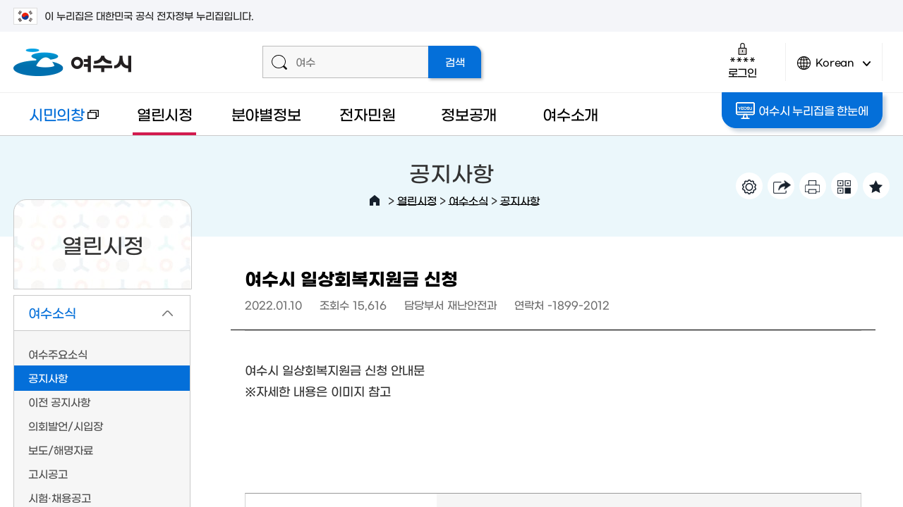

--- FILE ---
content_type: text/html; charset=UTF-8
request_url: https://www.yeosu.go.kr/www/govt/news/notice?idx=485686&mode=view
body_size: 33261
content:
<!DOCTYPE html>
<html lang="ko">
<head>
<title>여수시 일상회복지원금 신청  &lt; 공지사항 &lt; 여수소식 &lt; 열린시정 - 여수시청</title>
<meta name="robots" content="noindex">
<meta charset="utf-8">
<meta http-equiv="X-UA-Compatible" content="IE=edge"/>
<meta name="viewport" content="user-scalable=no, initial-scale=1.0, maximum-scale=1.0, minimum-scale=1.0, width=device-width"/>
<meta name="naver-site-verification" content="99393a4e1248c306566b54952da50ae820d87022" /><!--공통 스타일--><!--공통 컨텐츠 스타일--><!--서브페이지 공통 스타일--><!--레이아웃 스타일--><!--서브 스타일--><!--서브 컨텐츠 스타일--><!--본청 게시판 스타일-->
<!--[if lt IE 9]><script type="text/javascript" src="/js/html5.js"></script><![endif]-->
<!-- meta http-equiv="content-type" content="text/html; charset=UTF-8" / -->

		<meta name="application-name" content="여수시청" />
		<meta name="description" content="여수시청 시민의창, 열린시정, 분야별정보, 전자민원, 정보공개, 여수소개, 여수관광 등의 정보제공" />
		<meta name="keywords" content="여수시청" />
		<meta name="format-detection" content="telephone=no, address=no, email=no" />

		<meta property="og:url" content="http://www.yeosu.go.kr/www" />
		<meta property="og:type" content="article" />
		<meta property="og:title" content="여수시 일상회복지원금 신청" />
		<meta property="og:description" content="여수시 일상회복지원금 신청 안내문
※자세한 내용은 이미지 참고" />
		<meta property="og:image" content="http://www.yeosu.go.kr/contents/fb_www_logo.png?567890" />

		<meta property="og:site_name" content="여수시청" />
<link rel="stylesheet" type="text/css" href="/build/9eeb95b6209d0f26de04baca44d71f9b/20260120001/default/css/common/common.css?build_20260120001" />
<link rel="stylesheet" type="text/css" href="/build/9eeb95b6209d0f26de04baca44d71f9b/20260120001/default/css/common/common_content.css?build_20260120001" />
<link rel="stylesheet" type="text/css" href="/build/9eeb95b6209d0f26de04baca44d71f9b/20260120001/default/css/common/common_sub.css?build_20260120001" />
<link rel="stylesheet" type="text/css" href="/build/9eeb95b6209d0f26de04baca44d71f9b/20260120001/default/css/www/layout.css?build_20260120001" />
<link rel="stylesheet" type="text/css" href="/build/9eeb95b6209d0f26de04baca44d71f9b/20260120001/default/css/www/sub.css?build_20260120001" />
<link rel="stylesheet" type="text/css" href="/build/9eeb95b6209d0f26de04baca44d71f9b/20260120001/default/css/www/sub_content.css?build_20260120001" />
<link rel="stylesheet" type="text/css" href="/build/9eeb95b6209d0f26de04baca44d71f9b/20260120001/default/css/board/board_common.css?build_20260120001" />
<link rel="stylesheet" type="text/css" href="/build/9eeb95b6209d0f26de04baca44d71f9b/20260120001/default/css/board/board_layout_www.css?build_20260120001" />
<link rel="stylesheet" type="text/css" href="/js/jquery/jquery.modal-master/jquery.modal.css?build_20260120001" />

</head>

<body>		
<script src="/build/9eeb95b6209d0f26de04baca44d71f9b/20260120001/default/js/jquery-3.4.1.min.js"></script><!--jquery 필수-->
<script src="/build/9eeb95b6209d0f26de04baca44d71f9b/20260120001/default/js/jquery-ui-1.12.1.min.js"></script><!--jquery ui 필수-->
<script src="/build/9eeb95b6209d0f26de04baca44d71f9b/20260120001/default/js/jquery-migrate-1.4.1.min.js"></script><!--jquery 3.x.x버전 필수-->
<script src="/build/9eeb95b6209d0f26de04baca44d71f9b/20260120001/default/js/jquery.cookie.1.4.1.js"></script>
<script async src="/build/9eeb95b6209d0f26de04baca44d71f9b/20260120001/default/js/jquery.easing.1.2.js"></script><!--jquery 효과(속도)-->
<script src="/build/9eeb95b6209d0f26de04baca44d71f9b/20260120001/default/js/jquery.bxslider.min.js"></script><!-- 슬라이드에 defer 적용하면 하위버전에서 작동 안한다 -->
<script defer src="/build/9eeb95b6209d0f26de04baca44d71f9b/20260120001/default/js/jquery.selectric.js"></script>
<script defer src="/build/9eeb95b6209d0f26de04baca44d71f9b/20260120001/default/js/jquery.nicescroll.js"></script>
<script defer src="/build/9eeb95b6209d0f26de04baca44d71f9b/20260120001/default/js/Chart.min.js"></script>
<script defer src="/build/9eeb95b6209d0f26de04baca44d71f9b/20260120001/default/js/jquery.modal.js"></script> 	<!-- 모달창(필요함) -->
<script defer src="/build/9eeb95b6209d0f26de04baca44d71f9b/20260120001/default/js/jquery.oLoader.js"></script>
<script src="//dapi.kakao.com/v2/maps/sdk.js?appkey=50dc47751a2a2aae6119afb996456bb6&libraries=services"></script>	
<script>
	var mname="공지사항";
	var midx="10327";
	var device="default";
	var font = "";
	var line_height = "";
	var theme = "";
	var $session_id = "";
	var mouse = "";
</script>	
<script defer src="/js/www/layout.js?build=20260120001"></script>
<script defer src="/build/9eeb95b6209d0f26de04baca44d71f9b/20260120001/default/js/sub.js"></script>
<script type="application/ld+json">{"@context": "http://schema.org","@type": "Person","name": "여수시청","url": "https://www.yeosu.go.kr","sameAs": ["https://www.youtube.com/channel/UCtQ7Fc7Eny5MfWa9QD6CqcA","https://www.instagram.com/yeosu_city/","https://blog.naver.com/goystour",
	"https://www.facebook.com/yssinmungo",
	"https://story.kakao.com/ch/yeosu",
	"https://play.google.com/store/apps/details?id=com.yeosu.comin.yeosu_cityhall"]}
</script>	
<!-- Global site tag (gtag.js) - Google Analytics -->
<script async src="https://www.googletagmanager.com/gtag/js?id=UA-72553063-1"></script>
<script>
  window.dataLayer = window.dataLayer || [];
  function gtag(){dataLayer.push(arguments);}
  gtag('js', new Date());

  gtag('config', 'UA-72553063-1');
</script>	
   

<script>
    $(function() { 
        const forms = document.querySelectorAll('form');
        forms.forEach(function(form) {
            let input = document.createElement('input');
            input.type = 'hidden';
            input.name = 'csrf_token';
            input.value = '8136d1b7add4c551e5927edc8bbadfbbe778beb3ae4d08cf8282745944f941cc';
            form.appendChild(input);
        });
    });
</script><!--[if lt IE 9]>
<div id="browser"><div class="infobox"><a href="#none" onclick="$('#browser').hide();" title="브라우저 관련 팝업 닫기" class="brower_close" ><span>닫기</span></a><h2>브라우저를 <span>업그레이드</span> 해주세요</h2><p>본 사이트는 익스플로러11, 크롬, 파이어폭스 브라우저에 최적화 되어 있습니다. <br />지금 사용하고 계시는 브라우저는 곧 지원이 중단되므로<br />최신 버전으로 업그레이드하시거나 최신 브라우저를 이용해 주세요.</p><ul>	<li class="ie"><a href="http://windows.microsoft.com/ko-kr/internet-explorer/ie-11-worldwide-languages" target="_blank" title="새창이동"><span>인터넷익스플로러11</span></a></li><li class="ff"><a href="http://www.mozilla.or.kr/" target="_blank" title="새창이동"><span>파이어폭스</span></a></li><li class="cr"><a href="https://www.google.com/intl/ko/chrome/browser/" target="_blank" title="새창이동"><span>크롬</span></a></li></ul></div>
</div>
<![endif]-->

<dl id="skiptoContent">
	<dt><strong class="hidden">바로가기 메뉴</strong></dt>
	<dd><a href="#top_menu" class="accessibility01" onclick="document.getElementById('top_menu').tabIndex = -1;document.getElementById('top_menu').focus();return false;">메인메뉴 바로가기</a></dd>
	<dd><a href="#right" class="accessibility02" onclick="document.getElementById('content_top').tabIndex = -1;document.getElementById('content_top').focus();return false;">본문내용 바로가기</a></dd>
</dl>
<div id="wrap" class="group lazyload sub_page">
	<div class="wrap_innerbox">
		<div id="banner_top">
			<div class="toggle_wrap">
				<div class="inner">
					<span class="nuri_txt"><i class="flag"></i>이 누리집은 대한민국 공식 전자정부 누리집입니다.</span>
				</div>
			</div>
		</div>
		<header id="header">
						<div class="header_top">
				<div class="inner">
					<h1><a href="/www"><img src="/images/www/common/logo.png" width="167" height="39" alt="여수시 로고" /></a></h1>
					<div class="top_util">
						<div class="super_search">
							<form id="smart_search" name="searchform" class="group" action="/total_search/total_search.html" method="post" target="_blank">
					<div class="search_inputbox">
						<span class="icon"></span>
						<label for="search_input" class="text_hidden">검색어를 입력해주세요</label>
						<input type="text" id="search_input" name="total_search_word" placeholder="여수" />
					</div>
					<input type="submit" id="search_submit" name="search_submit" value="검색" />
				</form>						</div>
						<div class="header_util">
							<div class="login_box">
																<a href="http://www.yeosu.go.kr/www/support/member_login?return_url=/www/govt/news/notice" class="login_btn login"><span class="icon"></span>로그인</a>						
															</div>
							<div class="lang">
								<a href="javascript:void(0)" class="lang_btn"><span class="icon"></span>Korean<span class="arrow">언어변경 열기</span></a>
								<div class="lang_box">
									<ul>										
										<li><a href="/yseng" target="_blank" title="새창열림">English</a></li>
										<li><a href="/ysjp" target="_blank" title="새창열림">Japanese</a></li>
										<li><a href="/ysch" target="_blank" title="새창열림">Chinese</a></li>
									</ul>
								</div>
							</div>
							<!-- div class="smart_menu_wrapbox">
                                <a href="#none" class="btn_aside btn_smart"><span class="icon"></span>똑똑메뉴</a>
                                				<div class="smart_menu_innerbox">
					<div class="smart_menu">
						<div class="scroll_box">
							<div class="smart_item likey">
								<strong><span class="icon"></span>나의 즐겨찾기</strong>
								<div class="smart_cont">
									<ul>		
										<li>없음</li>							
									</ul>
								</div>
							</div>
							<div class="smart_item latest">
								<strong><span class="icon"></span>최근접속메뉴</strong>
								<div class="smart_cont">
									<ul>	
										<li>없음</li>								
									</ul>
								</div>
							</div>
						</div>
						<a href="#none" class="btn_close">닫기<span class="icon"></span></a>
					</div>
				</div>
				<script>
					$(function(){
						/* 똑똑 메뉴 열기 */
						$(document).on("click",".btn_smart",function(){
							/* 즐겨찾기 메뉴 로딩  */
							
							
							/*  최근 접속 메뉴 로딩 */
							$(".latest .smart_cont").load("/ybscript.io/common/ajaxMenuHistory");
						});
					});//----function 

				</script>					
                            </div>
                            <div class="total_menu_wrapbox">
                                <a href="#none" class="btn_aside btn_total_menu"><span class="icon"></span>통합메뉴</a>
                                <div class="total_menu_innerbox"><link rel="stylesheet" type="text/css" href="/style/common/integrated_menu.css" />

<div class="total_menu_cnt_wrap">
  <div class="total_descrip">
  	  <div class="total_descrip_inner">
      	<h2>여수시 통합메뉴란?</h2>
        <p>우리시에서 서비스중인 모든 홈페이지의 메뉴를 한 곳에 모아 분류별로 구성 되어있으며 초성검색, 단어검색, 분류검색을 통해 찾고자 하는 정보를 손쉽게 찾을수 있습니다.</p>
  	  	<ul>
  	  		<li class="ys"><a href="/">여수시청</a></li>
  	  		<li class="mayor"><a href="/mayor" target="_blank" title="새창">시장실</a></li>
  	  		<li class="dong"><a href="/dong" target="_blank" title="새창">읍면동</a></li>
            <li class="agr"><a href="/agr" target="_blank" title="새창">농업기술센터</a></li>
            <li class="citizen"><a href="/citizen" target="_blank" title="새창">시민의창</a></li>
            <li class="mice"><a href="/mice" target="_blank" title="새창">마이스산업</a></li>
            <li class="health"><a href="/health" target="_blank" title="새창">보건소</a></li>
  	  	</ul>
  	  	<a href="#none" class="tt_close">설명 다시보지 않기</a>
  	  </div>
  </div>
  <div class="total_menu_cnt">
    <div id="Depth1">
      <h2><span class="light">여수시</span> 통합메뉴</h2>
      <label for="menu_search">초성 또는 단어를 입력하세요</label>
      <input type="text" id="menu_search" class="menu_search"  />
      <a id="menu_clear" href="#none">텍스트지우기</a>
      <div class="initial_sound">
      		<div class="inner">
            	<ul class="clear">
            		<li><a href="#none">ㄱ</a></li>
            		<li><a href="#none">ㄴ</a></li>
            		<li><a href="#none">ㄷ</a></li>
            		<li><a href="#none">ㄹ</a></li>
            		<li><a href="#none">ㅁ</a></li>
            		<li><a href="#none">ㅂ</a></li>
            		<li><a href="#none">ㅅ</a></li>
            		<li><a href="#none">ㅇ</a></li>
            		<li><a href="#none">ㅈ</a></li>
            		<li><a href="#none">ㅊ</a></li>
            		<li><a href="#none">ㅋ</a></li>
            		<li><a href="#none">ㅌ</a></li>
            		<li><a href="#none">ㅍ</a></li>
            		<li><a href="#none">ㅎ</a></li>
            		<li><a href="#none">ㄲ</a></li>
            		<li><a href="#none">ㄸ</a></li>
            		<li><a href="#none">ㅃ</a></li>
            		<li><a href="#none">ㅆ</a></li>
                    <li><a href="#none">ㅉ</a></li>
            	</ul>
                <p>초성을 클릭하거나 직접 입력해서 빠르게 메뉴를 찾을 수 있습니다.</p>
            </div>
            <a href="#none"><span>검색끄기</span></a>
      </div>
		<div class="search_result">
			<h2>검색결과</h2>
			<div class="result_wrap"></div>
			<div class="right_util"><a href="#none" class="close">검색결과 닫기</a></div>
		</div>
      <ul class="menulist_wrap">
        <li class="depth1_list"><a href="#none" class="p19 on">시정·시장실·정책·행정<span class="arrow_box open">2차메뉴 열기</span></a><ul class="depth2_wrap p19" id="p19"><li><a href="#none" data-class="open_btn" class="i20">주요시정현황<span class="arrow_box open">3차메뉴 열기</span></a></li><li><a href="#none" data-class="open_btn" class="i22">시장실<span class="arrow_box open">3차메뉴 열기</span></a></li><li><a href="#none" data-class="open_btn" class="i23">여수소식<span class="arrow_box open">3차메뉴 열기</span></a></li><li><a href="#none" data-class="open_btn" class="i24">통계로보는 여수<span class="arrow_box open">3차메뉴 열기</span></a></li><li><a href="#none" data-class="open_btn" class="i25">행정정보<span class="arrow_box open">3차메뉴 열기</span></a></li><li><a href="#none" data-class="open_btn" class="i26">행정서비스헌장<span class="arrow_box open">3차메뉴 열기</span></a></li><li class="right_util"><a href="#none" class="close_depth2">2차메뉴 닫기</a></li></ul></li><li class="depth1_list"><a href="#none" class="p59">건강·보건<span class="arrow_box open">2차메뉴 열기</span></a><ul class="depth2_wrap p59" id="p59"><li><a href="#none" data-class="open_btn" class="i61">보건소 소식<span class="arrow_box open">3차메뉴 열기</span></a></li><li><a href="#none" data-class="open_btn" class="i63">의료기관<span class="arrow_box open">3차메뉴 열기</span></a></li><li><a href="#none" data-class="open_btn" class="i65">보건소안내<span class="arrow_box open">3차메뉴 열기</span></a></li><li><a href="#none" data-class="open_btn" class="i69">보건소 진료·검사<span class="arrow_box open">3차메뉴 열기</span></a></li><li><a href="#none" data-class="open_btn" class="i72">보건사업<span class="arrow_box open">3차메뉴 열기</span></a></li><li><a href="#none" data-class="open_btn" class="i79">식품·위생<span class="arrow_box open">3차메뉴 열기</span></a></li><li><a href="#none" data-class="open_btn" class="i356">코로나19<span class="arrow_box open">3차메뉴 열기</span></a></li><li class="right_util"><a href="#none" class="close_depth2">2차메뉴 닫기</a></li></ul></li><li class="depth1_list"><a href="#none" class="p84">교육·문화·체육<span class="arrow_box open">2차메뉴 열기</span></a><ul class="depth2_wrap p84" id="p84"><li><a href="#none" data-class="open_btn" class="i85">평생학습<span class="arrow_box open">3차메뉴 열기</span></a></li><li><a href="#none" data-class="open_btn" class="i87">정보화교육<span class="arrow_box open">3차메뉴 열기</span></a></li><li><a href="#none" data-class="open_btn" class="i89">학교지원·진학지원·장학<span class="arrow_box open">3차메뉴 열기</span></a></li><li><a href="#none" data-class="open_btn" class="i95">문화시설<span class="arrow_box open">3차메뉴 열기</span></a></li><li><a href="#none" data-class="open_btn" class="i97">체육시설<span class="arrow_box open">3차메뉴 열기</span></a></li><li><a href="#none" data-class="open_btn" class="i99">생활체육<span class="arrow_box open">3차메뉴 열기</span></a></li><li class="right_util"><a href="#none" class="close_depth2">2차메뉴 닫기</a></li></ul></li><li class="depth1_list"><a href="#none" class="p102">복지·환경·안전<span class="arrow_box open">2차메뉴 열기</span></a><ul class="depth2_wrap p102" id="p102"><li><a href="#none" data-class="open_btn" class="i103">분야별복지<span class="arrow_box open">3차메뉴 열기</span></a></li><li><a href="#none" data-class="open_btn" class="i112">복지시설<span class="arrow_box open">3차메뉴 열기</span></a></li><li><a href="#none" data-class="open_btn" class="i116">환경정보<span class="arrow_box open">3차메뉴 열기</span></a></li><li><a href="#none" data-class="open_btn" class="i121">재난·안전<span class="arrow_box open">3차메뉴 열기</span></a></li><li><a href="#none" data-class="open_btn" class="i127">도시·주택<span class="arrow_box open">3차메뉴 열기</span></a></li><li class="right_util"><a href="#none" class="close_depth2">2차메뉴 닫기</a></li></ul></li><li class="depth1_list"><a href="#none" class="p130">산업·경제·일자리<span class="arrow_box open">2차메뉴 열기</span></a><ul class="depth2_wrap p130" id="p130"><li><a href="#none" data-class="open_btn" class="i131">일자리정보<span class="arrow_box open">3차메뉴 열기</span></a></li><li><a href="#none" data-class="open_btn" class="i133">지역경제<span class="arrow_box open">3차메뉴 열기</span></a></li><li><a href="#none" data-class="open_btn" class="i145">MICE산업<span class="arrow_box open">3차메뉴 열기</span></a></li><li><a href="#none" data-class="open_btn" class="i155">투자유치<span class="arrow_box open">3차메뉴 열기</span></a></li><li><a href="#none" data-class="open_btn" class="i159">기업<span class="arrow_box open">3차메뉴 열기</span></a></li><li><a href="#none" data-class="open_btn" class="i164">농·수·축산<span class="arrow_box open">3차메뉴 열기</span></a></li><li class="right_util"><a href="#none" class="close_depth2">2차메뉴 닫기</a></li></ul></li><li class="depth1_list"><a href="#none" class="p175">민원·신고·참여<span class="arrow_box open">2차메뉴 열기</span></a><ul class="depth2_wrap p175" id="p175"><li><a href="#none" data-class="open_btn" class="i176">신고센터<span class="arrow_box open">3차메뉴 열기</span></a></li><li><a href="#none" data-class="open_btn" class="i184">온라인민원<span class="arrow_box open">3차메뉴 열기</span></a></li><li><a href="#none" data-class="open_btn" class="i188">민원서비스<span class="arrow_box open">3차메뉴 열기</span></a></li><li><a href="#none" data-class="open_btn" class="i199">시민참여<span class="arrow_box open">3차메뉴 열기</span></a></li><li><a href="#none" data-class="open_btn" class="i261">소셜허브<span class="arrow_box open">3차메뉴 열기</span></a></li><li><a href="#none" data-class="open_btn" class="i264">우리동네 주요시설<span class="arrow_box open">3차메뉴 열기</span></a></li><li class="right_util"><a href="#none" class="close_depth2">2차메뉴 닫기</a></li></ul></li><li class="depth1_list"><a href="#none" class="p207">여수시·읍면동·부서<span class="arrow_box open">2차메뉴 열기</span></a><ul class="depth2_wrap p207" id="p207"><li><a href="#none" data-class="open_btn" class="i208">여수소개<span class="arrow_box open">3차메뉴 열기</span></a></li><li><a href="#none" data-class="open_btn" class="i212">여수시 상징<span class="arrow_box open">3차메뉴 열기</span></a></li><li><a href="#none" data-class="open_btn" class="i221">주민자치센터<span class="arrow_box open">3차메뉴 열기</span></a></li><li><a href="#none" data-class="open_btn" class="i249">부서<span class="arrow_box open">3차메뉴 열기</span></a></li><li><a href="#none" data-class="open_btn" class="i254">청사안내<span class="arrow_box open">3차메뉴 열기</span></a></li><li><a href="#none" data-class="open_btn" class="i340">자매결연<span class="arrow_box open">3차메뉴 열기</span></a></li><li class="right_util"><a href="#none" class="close_depth2">2차메뉴 닫기</a></li></ul></li><li class="depth1_list"><a href="#none" class="p269">정보공개<span class="arrow_box open">2차메뉴 열기</span></a><ul class="depth2_wrap p269" id="p269"><li><a href="#none" data-class="open_btn" class="i270">계약정보공개<span class="arrow_box open">3차메뉴 열기</span></a></li><li><a href="#none" data-class="open_btn" class="i272">정책<span class="arrow_box open">3차메뉴 열기</span></a></li><li><a href="#none" data-class="open_btn" class="i275">공공데이터<span class="arrow_box open">3차메뉴 열기</span></a></li><li><a href="#none" data-class="open_btn" class="i278">정보공개<span class="arrow_box open">3차메뉴 열기</span></a></li><li><a href="#none" data-class="open_btn" class="i280">사전정보공표<span class="arrow_box open">3차메뉴 열기</span></a></li><li><a href="#none" data-class="open_btn" class="i284">예산정보<span class="arrow_box open">3차메뉴 열기</span></a></li><li><a href="#none" data-class="open_btn" class="i289">재정정보<span class="arrow_box open">3차메뉴 열기</span></a></li><li><a href="#none" data-class="open_btn" class="i296">공유재산<span class="arrow_box open">3차메뉴 열기</span></a></li><li><a href="#none" data-class="open_btn" class="i298">행정처분업소<span class="arrow_box open">3차메뉴 열기</span></a></li><li><a href="#none" data-class="open_btn" class="i386">자치법규<span class="arrow_box open">3차메뉴 열기</span></a></li><li class="right_util"><a href="#none" class="close_depth2">2차메뉴 닫기</a></li></ul></li><li class="depth1_list"><a href="#none" class="p305">교통·자동차<span class="arrow_box open">2차메뉴 열기</span></a><ul class="depth2_wrap p305" id="p305"><li><a href="#none" data-class="open_btn" class="i306">교통행정<span class="arrow_box open">3차메뉴 열기</span></a></li><li><a href="#none" data-class="open_btn" class="i310">교통카드<span class="arrow_box open">3차메뉴 열기</span></a></li><li><a href="#none" data-class="open_btn" class="i312">버스노선<span class="arrow_box open">3차메뉴 열기</span></a></li><li><a href="#none" data-class="open_btn" class="i315">차량등록사업소<span class="arrow_box open">3차메뉴 열기</span></a></li><li><a href="#none" data-class="open_btn" class="i322">여수오는길<span class="arrow_box open">3차메뉴 열기</span></a></li><li><a href="#none" data-class="open_btn" class="i326">해상교통<span class="arrow_box open">3차메뉴 열기</span></a></li><li class="right_util"><a href="#none" class="close_depth2">2차메뉴 닫기</a></li></ul></li>      </ul>
    </div>
	<a href="#none" class="close_btn">통합메뉴 닫기</a>
  </div>
</div>


<script >
$(".total_menu > a").on("click",function(){
		$(".total_menu_cnt_wrap").fadeToggle();
	})

 var box1=null;
 var box2=null;
 var menu_search_timer = null;
 var jdata = null;
</script>

<script defer="defer" src="/js/integrated_menu.js"></script>
</div>
                            </div -->
						</div>
					</div>
				</div>
			</div>			
			<div class="header_bottom">
				<div class="inner">
					<div class="left_box"> <a href="/tour" class="go_tour" target="_blank" title="새 창으로 열림">여수관광문화</a> </div>
					<div class="gnb_wrapper" id="top_menu">
<ul class="gnb">
	<li class="gnbA gnbA1 normal_word"><a href="/citizen" target="_blank" class="newwin" title="새창">시민의창<span class="newicon">새창</span></a></li>
	<li class="gnbA gnbA2 on gnbA2on normal_word"><a href="/www/govt">열린시정</a>
		<div class="gnb_wrap"><div class="gnb_inner inner"><div class="title_box"><span class="icon"></span><h2>열린시정</h2><p>시민이 믿고 함께하는<span class="next">열린시정을 실현하겠습니다</span></p></div><div class="gnbB_wrap"><ul class="gnbB gnbB2">
			<li class="gnbBs2 gnbBc1 on gnbBc1on"><a href="/www/govt/news"><span class="gnbB_txt">여수소식</a>
		<div class="gnbC_wrap"><ul class="gnbC gnbC16">
			<li class="gnbCs1 gnbCc1"><a href="/www/govt/news/hotnews">여수주요소식</a>
			<li class="gnbCs1 gnbCc2 on"><a href="/www/govt/news/notice">공지사항</a>
			<li class="gnbCs1 gnbCc3"><a href="/www/govt/news/oldnotice">이전 공지사항</a>
			<li class="gnbCs1 gnbCc4"><a href="/www/govt/news/remark">의회발언/시입장</a>
			<li class="gnbCs1 gnbCc5"><a href="/www/govt/news/release">보도/해명자료</a>
			<li class="gnbCs1 gnbCc6"><a href="/www/govt/news/notify">고시공고</a>
			<li class="gnbCs1 gnbCc7"><a href="/www/govt/news/recruit">시험·채용공고</a>
			<li class="gnbCs1 gnbCc8"><a href="/www/govt/news/bid">입찰소식</a>
			<li class="gnbCs1 gnbCc9"><a href="/www/govt/news/law">입법예고</a>
			<li class="gnbCs1 gnbCc10"><a href="/www/govt/news/announce_law">법규공표</a>
			<li class="gnbCs1 gnbCc11"><a href="/www/govt/news/cur_news">시보</a>
			<li class="gnbCs1 gnbCc12"><a href="/www/govt/news/card_news">카드뉴스</a>
			<li class="gnbCs1 gnbCc13"><a href="/www/govt/news/culture">문화행사안내</a>
			<li class="gnbCs1 gnbCc14"><a href="/www/govt/news/other_news">타기관소식</a>
			<li class="gnbCs1 gnbCc15"><a href="/www/govt/news/award">여수시 수상현황</a>
			<li class="gnbCs1 gnbCc16"><a href="https://news.yeosu.go.kr/" target="_blank" class="newwin" title="새창">시정소식지<span class="newicon">새창</span></a>
		</ul></div>
	</li>
				<li class="gnbBs2 gnbBc2"><a href="/www/govt/guide"><span class="gnbB_txt">주요시정안내</a>
		<div class="gnbC_wrap"><ul class="gnbC gnbC9">
			<li class="gnbCs2 gnbCc1"><a href="/www/govt/guide/work_plan">주요업무계획</a>
			<li class="gnbCs2 gnbCc2"><a href="/www/govt/guide/work_review">주요업무 자체평가</a>
			<li class="gnbCs2 gnbCc3"><a href="/www/govt/guide/develop_plan">중장기종합발전계획</a>
			<li class="gnbCs2 gnbCc4"><a href="/www/govt/guide/indicator">조직운영 6대지표</a>
			<li class="gnbCs2 gnbCc5"><a href="/www/govt/guide/operation">인사운영</a>
			<li class="gnbCs2 gnbCc6"><a href="https://www.yeosu.go.kr/mayor/together/mayor_photo" target="_blank" class="newwin" title="새창">시정사진자료실<span class="newicon">새창</span></a>
			<li class="gnbCs2 gnbCc7"><a href="/www/govt/guide/life_cycle">2024년 생애주기별 지원사업</a>
			<li class="gnbCs2 gnbCc8"><a href="/www/govt/guide/policy">달라지는 제도와 시책</a>
			<li class="gnbCs2 gnbCc9"><a href="/www/govt/guide/long_term">장기교육 훈련과제 연구보고서</a>
		</ul></div>
	</li>
				<li class="gnbBs2 gnbBc3"><a href="/www/govt/stats"><span class="gnbB_txt">통계로보는 여수</a>
		<div class="gnbC_wrap"><ul class="gnbC gnbC6">
			<li class="gnbCs3 gnbCc1"><a href="/www/govt/stats/daily">여수의 하루</a>
			<li class="gnbCs3 gnbCc2"><a href="/www/govt/stats/stats_news">통계소식</a>
			<li class="gnbCs3 gnbCc3"><a href="/www/govt/stats/stats_popul">인구통계</a>
			<li class="gnbCs3 gnbCc4"><a href="/www/govt/stats/stats_data">통계자료실</a>
			<li class="gnbCs3 gnbCc5"><a href="/www/govt/stats/annual">통계연보</a>
			<li class="gnbCs3 gnbCc6"><a href="/www/govt/stats/stats_land">지적통계</a>
		</ul></div>
	</li>
				<li class="gnbBs2 gnbBc4"><a href="/www/govt/audit"><span class="gnbB_txt">청렴감사정보</a>
		<div class="gnbC_wrap"><ul class="gnbC gnbC6">
			<li class="gnbCs4 gnbCc1"><a href="/www/govt/audit/integrity_review">여수시 청렴도 측정결과</a>
			<li class="gnbCs4 gnbCc2"><a href="/www/govt/audit/clean">클린여수 청렴부패방지</a>
			<li class="gnbCs4 gnbCc3"><a href="/www/govt/audit/restrict_company">퇴직공직자 제한기업</a>
			<li class="gnbCs4 gnbCc4"><a href="/www/govt/audit/jobpost">취업심사 결과공개</a>
			<li class="gnbCs4 gnbCc5"><a href="/www/govt/audit/plan">감사계획</a>
			<li class="gnbCs4 gnbCc6"><a href="/www/govt/audit/review">감사결과</a>
		</ul></div>
	</li>
				<li class="gnbBs2 gnbBc5"><a href="/www/govt/administ"><span class="gnbB_txt">적극행정</a>
		<div class="gnbC_wrap"><ul class="gnbC gnbC3">
			<li class="gnbCs5 gnbCc1"><a href="/www/govt/administ/intro">적극행정 제도소개</a>
			<li class="gnbCs5 gnbCc2"><a href="/www/govt/administ/administ_letter">적극행정 소식지</a>
			<li class="gnbCs5 gnbCc3"><a href="/www/govt/administ/recommend">적극행정 시민추천</a>
		</ul></div>
	</li>
				<li class="gnbBs2 gnbBc6"><a href="/www/govt/charter"><span class="gnbB_txt">행정서비스헌장</a>
		<div class="gnbC_wrap"><ul class="gnbC gnbC2">
			<li class="gnbCs6 gnbCc1"><a href="/www/govt/charter/service_charter">행정서비스헌장이란</a>
			<li class="gnbCs6 gnbCc2"><a href="/www/govt/charter/charter2">헌장총괄</a>
		</ul></div>
	</li>
				<li class="gnbBs2 gnbBc7"><a href="/www/govt/donation"><span class="gnbB_txt">고향사랑기부제</a>
		<div class="gnbC_wrap"><ul class="gnbC gnbC8">
			<li class="gnbCs7 gnbCc1"><a href="/www/govt/donation/honor">명예의 전당</a>
			<li class="gnbCs7 gnbCc2"><a href="/www/govt/donation/donation_info">고향사랑기부제 안내</a>
			<li class="gnbCs7 gnbCc3"><a href="/www/govt/donation/present_list">고향사랑기부제 답례품</a>
			<li class="gnbCs7 gnbCc4"><a href="/www/govt/donation/ donation_event">고향사랑기부제 이벤트</a>
			<li class="gnbCs7 gnbCc5"><a href="/www/govt/donation/donation_news">고향사랑기부제 소식</a>
			<li class="gnbCs7 gnbCc6"><a href="/www/govt/donation/video">고향사랑기부제 홍보 영상</a>
			<li class="gnbCs7 gnbCc7"><a href="/www/govt/donation/donation_accept">고향사랑기부 접수·운용현황</a>
			<li class="gnbCs7 gnbCc8"><a href="/www/govt/donation/donation_business">고향사랑기부 사업현황</a>
		</ul></div>
	</li>
			</ul></div><div class="gnb_quick gnb_quick2"></div></div></div>
	</li>
	<li class="gnbA gnbA3 normal_word"><a href="/www/sphere">분야별정보</a>
		<div class="gnb_wrap"><div class="gnb_inner inner"><div class="title_box"><span class="icon"></span><h2>분야별정보</h2><p>시민중심의 분야별<span class="next">맞춤정보를 제공하도록</span><span class="next">노력하겠습니다</span></p></div><div class="gnbB_wrap"><ul class="gnbB gnbB3">
			<li class="gnbBs3 gnbBc1"><a href="/www/sphere/job"><span class="gnbB_txt">일자리정보</a>
		<div class="gnbC_wrap"><ul class="gnbC gnbC5">
			<li class="gnbCs1 gnbCc1"><a href="https://www.yeosu.go.kr/job" target="_blank" class="newwin" title="새창">경제일자리<span class="newicon">새창</span></a>
			<li class="gnbCs1 gnbCc2"><a href="/www/sphere/job/recruit">구인구직</a>
			<li class="gnbCs1 gnbCc3"><a href="/www/sphere/job/recruit_info">공공일자리 채용정보</a>
			<li class="gnbCs1 gnbCc4"><a href="/www/sphere/job/public">공공일자리종류</a>
			<li class="gnbCs1 gnbCc5"><a href="/www/sphere/job/service">일자리지원사업</a>
		</ul></div>
	</li>
				<li class="gnbBs3 gnbBc2"><a href="/www/sphere/welfare"><span class="gnbB_txt">복지</a>
		<div class="gnbC_wrap"><ul class="gnbC gnbC13">
			<li class="gnbCs2 gnbCc1"><a href="/www/sphere/welfare/basic">기초생활복지</a>
			<li class="gnbCs2 gnbCc2"><a href="/www/sphere/welfare/senior">어르신복지</a>
			<li class="gnbCs2 gnbCc3"><a href="/www/sphere/welfare/disab">장애인복지</a>
			<li class="gnbCs2 gnbCc4"><a href="/www/sphere/welfare/woman">여성</a>
			<li class="gnbCs2 gnbCc5"><a href="/www/sphere/welfare/child">아동</a>
			<li class="gnbCs2 gnbCc6"><a href="/www/sphere/welfare/youth">청소년복지</a>
			<li class="gnbCs2 gnbCc7"><a href="/www/sphere/welfare/family">가족역량강화지원사업</a>
			<li class="gnbCs2 gnbCc8"><a href="/www/sphere/welfare/multi">가족센터</a>
			<li class="gnbCs2 gnbCc9"><a href="/www/sphere/welfare/foreigner">외국인 주민지원</a>
			<li class="gnbCs2 gnbCc10"><a href="/www/sphere/welfare/funeral">장묘</a>
			<li class="gnbCs2 gnbCc11"><a href="/www/sphere/welfare/support_service">생애주기별 맞춤지원서비스</a>
			<li class="gnbCs2 gnbCc12"><a href="/www/sphere/welfare/housing_welfare">주거복지</a>
			<li class="gnbCs2 gnbCc13"><a href="/www/sphere/welfare/low_income">저소득한부모가족지원</a>
		</ul></div>
	</li>
				<li class="gnbBs3 gnbBc3"><a href="https://yeosu.go.kr/health" target="_blank" class="newwin" title="새창"><span class="gnbB_txt">보건</span><span class="newicon">새창</span></a></li>
				<li class="gnbBs3 gnbBc4"><a href="/www/sphere/edu"><span class="gnbB_txt">교육</a>
		<div class="gnbC_wrap"><ul class="gnbC gnbC8">
			<li class="gnbCs4 gnbCc1"><a href="http://www.yeosu.go.kr/edu" target="_blank" class="newwin" title="새창">행복교육지원센터<span class="newicon">새창</span></a>
			<li class="gnbCs4 gnbCc2"><a href="/www/sphere/edu/lifelong">평생학습관</a>
			<li class="gnbCs4 gnbCc3"><a href="https://yslib.yeosu.go.kr" target="_blank" class="newwin" title="새창">시립도서관<span class="newicon">새창</span></a>
			<li class="gnbCs4 gnbCc4"><a href="https://www.yeosu.go.kr/newok/lecture/4cf6673f-72c3-4a83-a65f-03b6b9f27fd6" target="_blank" class="newwin" title="새창">시민정보화 교육<span class="newicon">새창</span></a>
			<li class="gnbCs4 gnbCc5"><a href="/www/sphere/edu/stay">여수학숙</a>
			<li class="gnbCs4 gnbCc6"><a href="/www/sphere/edu/assist_service">교육경비보조사업</a>
			<li class="gnbCs4 gnbCc7"><a href="/www/sphere/edu/meal">학교급식현황</a>
			<li class="gnbCs4 gnbCc8"><a href="/www/sphere/edu/edu_info">교육정보</a>
		</ul></div>
	</li>
				<li class="gnbBs3 gnbBc5"><a href="/www/sphere/culture"><span class="gnbB_txt">문화/체육</a>
		<div class="gnbC_wrap"><ul class="gnbC gnbC10">
			<li class="gnbCs5 gnbCc1"><a href="/www/sphere/culture/mn0401">문화시설</a>
			<li class="gnbCs5 gnbCc2"><a href="/www/sphere/culture/community_center">여수시 생활문화센터</a>
			<li class="gnbCs5 gnbCc3"><a href="/www/sphere/culture/tradition">여수민속전시관</a>
			<li class="gnbCs5 gnbCc4"><a href="https://www.yeosu.go.kr/bike/" target="_blank" class="newwin" title="새창">시민공영자전거(여수랑)<span class="newicon">새창</span></a>
			<li class="gnbCs5 gnbCc5"><a href="/www/sphere/culture/physical_event">체육행사</a>
			<li class="gnbCs5 gnbCc6"><a href="/www/sphere/culture/program">생활체육프로그램</a>
			<li class="gnbCs5 gnbCc7"><a href="/www/sphere/culture/service">스포츠강좌 이용권 지원사업</a>
			<li class="gnbCs5 gnbCc8"><a href="/www/sphere/culture/facility">체육시설</a>
			<li class="gnbCs5 gnbCc9"><a href="/www/sphere/culture/culture_card">문화복지카드 사용처</a>
			<li class="gnbCs5 gnbCc10"><a href="/www/sphere/culture/sports_facility_status">체육시설신고현황</a>
		</ul></div>
	</li>
				<li class="gnbBs3 gnbBc6"><a href="/www/sphere/food"><span class="gnbB_txt">식품/위생</a>
		<div class="gnbC_wrap"><ul class="gnbC gnbC4">
			<li class="gnbCs6 gnbCc1"><a href="https://www.foodsafetykorea.go.kr/portal/fooddanger/suspension.do?menu_no=2713&amp;menu_grp=MENU_NEW02" target="_blank" class="newwin" title="새창">위해식품 회수알림<span class="newicon">새창</span></a>
			<li class="gnbCs6 gnbCc2"><a href="https://www.mfds.go.kr/index.do?mid=833" target="_blank" class="newwin" title="새창">식품 허위과대광고 정보공개<span class="newicon">새창</span></a>
			<li class="gnbCs6 gnbCc3"><a href="/www/sphere/food/guide">식품위생업소 시설기준 안내</a>
			<li class="gnbCs6 gnbCc4"><a href="/www/sphere/food/food_service">식품접객업소(일반·휴게·제과) 옥외영업 신고 절차 안내</a>
		</ul></div>
	</li>
				<li class="gnbBs3 gnbBc7"><a href="/www/sphere/industry"><span class="gnbB_txt">기업경제</a>
		<div class="gnbC_wrap"><ul class="gnbC gnbC12">
			<li class="gnbCs7 gnbCc1"><a href="/www/sphere/industry/mice">투자유치/MICE산업</a>
			<li class="gnbCs7 gnbCc2"><a href="/www/sphere/industry/policy">기업정보/지원정책</a>
			<li class="gnbCs7 gnbCc3"><a href="/www/sphere/industry/support_news">기업지원소식</a>
			<li class="gnbCs7 gnbCc4"><a href="/www/sphere/industry/campaign">기업사랑운동</a>
			<li class="gnbCs7 gnbCc5"><a href="/www/sphere/industry/local">지방공기업</a>
			<li class="gnbCs7 gnbCc6"><a href="/www/sphere/industry/cyber">사이버산단</a>
			<li class="gnbCs7 gnbCc7"><a href="/www/sphere/industry/start">창업/공장설립</a>
			<li class="gnbCs7 gnbCc8"><a href="/www/sphere/industry/consumer">소비자</a>
			<li class="gnbCs7 gnbCc9"><a href="/www/sphere/industry/marine">해양수산정보</a>
			<li class="gnbCs7 gnbCc10"><a href="/www/sphere/industry/energe">에너지 정보</a>
			<li class="gnbCs7 gnbCc11"><a href="/www/sphere/industry/agr">농축산</a>
			<li class="gnbCs7 gnbCc12"><a href="https://yssec.kr" target="_blank" class="newwin" title="새창">사회적경제<span class="newicon">새창</span></a>
		</ul></div>
	</li>
				<li class="gnbBs3 gnbBc8"><a href="/www/sphere/environ"><span class="gnbB_txt">환경</a>
		<div class="gnbC_wrap"><ul class="gnbC gnbC18">
			<li class="gnbCs8 gnbCc1"><a href="/www/sphere/environ/water">상하수도</a>
			<li class="gnbCs8 gnbCc2"><a href="/www/sphere/environ/infor">환경정보</a>
			<li class="gnbCs8 gnbCc3"><a href="/www/sphere/environ/guide">매립장안내</a>
			<li class="gnbCs8 gnbCc4"><a href="/www/sphere/environ/waste">생활폐기물</a>
			<li class="gnbCs8 gnbCc5"><a href="/www/sphere/environ/air">대기</a>
			<li class="gnbCs8 gnbCc6"><a href="/www/sphere/environ/soil">토양</a>
			<li class="gnbCs8 gnbCc7"><a href="/www/sphere/environ/climate">기후보호 국제시범도시</a>
			<li class="gnbCs8 gnbCc8"><a href="/www/sphere/environ/river_quality">하천수질</a>
			<li class="gnbCs8 gnbCc9"><a href="/www/sphere/environ/chemicals">화학물질</a>
			<li class="gnbCs8 gnbCc10"><a href="/www/sphere/environ/lavatory">공중화장실 안내</a>
			<li class="gnbCs8 gnbCc11"><a href="/www/sphere/environ/asbestos">석면안전관리</a>
			<li class="gnbCs8 gnbCc12"><a href="/www/sphere/environ/pickup_waste">폐가전제품 무상방문수거</a>
			<li class="gnbCs8 gnbCc13"><a href="/www/sphere/environ/sandan_maintain">산단 정비 계획</a>
			<li class="gnbCs8 gnbCc14"><a href="/www/sphere/environ/food_resource">음식물자원화시설</a>
			<li class="gnbCs8 gnbCc15"><a href="/www/sphere/environ/indoor_air">실내공기질 관리</a>
			<li class="gnbCs8 gnbCc16"><a href="/www/sphere/environ/waste_facility">폐기물처리시설</a>
			<li class="gnbCs8 gnbCc17"><a href="/www/sphere/environ/water_facility">2030 자원회수시설 건립사업</a>
			<li class="gnbCs8 gnbCc18"><a href="https://www.yeosu.go.kr/chemmap" target="_blank" class="newwin" title="새창">여수시 화학물질 안전정보<span class="newicon">새창</span></a>
		</ul></div>
	</li>
				<li class="gnbBs3 gnbBc9"><a href="/www/sphere/safety"><span class="gnbB_txt">재난/안전</a>
		<div class="gnbC_wrap"><ul class="gnbC gnbC23">
			<li class="gnbCs9 gnbCc1"><a href="/www/sphere/safety/head">재난안전대책본부</a>
			<li class="gnbCs9 gnbCc2"><a href="https://www.safekorea.go.kr/idsiSFK/neo/main/main.html" target="_blank" class="newwin" title="새창">국민재난안전포털<span class="newicon">새창</span></a>
			<li class="gnbCs9 gnbCc3"><a href="/www/sphere/safety/movement">안전문화운동</a>
			<li class="gnbCs9 gnbCc4"><a href="/www/sphere/safety/info">재난안전대책정보</a>
			<li class="gnbCs9 gnbCc5"><a href="/www/sphere/safety/preparation">재난대비주민대피요령</a>
			<li class="gnbCs9 gnbCc6"><a href="/www/sphere/safety/sinmungo">안전신문고</a>
			<li class="gnbCs9 gnbCc7"><a href="/www/sphere/safety/shelter_status">주민대피소 지정현황</a>
			<li class="gnbCs9 gnbCc8"><a href="/www/sphere/safety/defense">민방위</a>
			<li class="gnbCs9 gnbCc9"><a href="/www/sphere/safety/result">집중안전점검결과</a>
			<li class="gnbCs9 gnbCc10"><a href="/www/sphere/safety/river">하천현황</a>
			<li class="gnbCs9 gnbCc11"><a href="/www/sphere/safety/victim_shelter">이재민 임시주거시설 현황</a>
			<li class="gnbCs9 gnbCc12"><a href="/www/sphere/safety/improve_status">자연재해위험개선지구 현황</a>
			<li class="gnbCs9 gnbCc13"><a href="/www/sphere/safety/pump">배수펌프장 현황</a>
			<li class="gnbCs9 gnbCc14"><a href="/www/sphere/safety/reservoir">저수지/방조제 현황</a>
			<li class="gnbCs9 gnbCc15"><a href="/www/sphere/safety/safety_check">안전점검결과보고서</a>
			<li class="gnbCs9 gnbCc16"><a href="/www/sphere/safety/insurance">풍수해·지진재해보험</a>
			<li class="gnbCs9 gnbCc17"><a href="/www/sphere/safety/citizen">시민안전보험</a>
			<li class="gnbCs9 gnbCc18"><a href="/www/sphere/safety/establishment">영조물배상공제 신청 안내</a>
			<li class="gnbCs9 gnbCc19"><a href="https://www.yeosu.go.kr/sms/info" target="_blank" class="newwin" title="새창">재난문자신청<span class="newicon">새창</span></a>
			<li class="gnbCs9 gnbCc20"><a href="/www/sphere/safety/weather">기상정보</a>
			<li class="gnbCs9 gnbCc21"><a href="/www/sphere/safety/fire_extinguisher">골목길 안심 소화기함</a>
			<li class="gnbCs9 gnbCc22"><a href="/www/sphere/safety/evacuation">민방위 주민대피시설</a>
			<li class="gnbCs9 gnbCc23"><a href="/www/sphere/safety/emergency_water">민방위 비상급수시설</a>
		</ul></div>
	</li>
				<li class="gnbBs3 gnbBc10"><a href="/www/sphere/forest"><span class="gnbB_txt">산림/녹지</a>
		<div class="gnbC_wrap"><ul class="gnbC gnbC9">
			<li class="gnbCs10 gnbCc1"><a href="/www/sphere/forest/prevention_fire">산불예방 현황</a>
			<li class="gnbCs10 gnbCc2"><a href="/www/sphere/forest/prevention_blight">산림병충해방제</a>
			<li class="gnbCs10 gnbCc3"><a href="/www/sphere/forest/nurse_trees">보호수 현황</a>
			<li class="gnbCs10 gnbCc4"><a href="/www/sphere/forest/street_trees">가로수 현황</a>
			<li class="gnbCs10 gnbCc5"><a href="/www/sphere/forest/mountain">여수의 주요산</a>
			<li class="gnbCs10 gnbCc6"><a href="http://www.yeosu.go.kr/tour/leisure/hiking/trail_list" target="_blank" class="newwin" title="새창">등산로 현황<span class="newicon">새창</span></a>
			<li class="gnbCs10 gnbCc7"><a href="/www/sphere/forest/forest_park">산림욕장 현황</a>
			<li class="gnbCs10 gnbCc8"><a href="/www/sphere/forest/park_status">공원조성 현황</a>
			<li class="gnbCs10 gnbCc9"><a href="/www/sphere/forest/woongcheon">웅천친수야영장 현황</a>
		</ul></div>
	</li>
				<li class="gnbBs3 gnbBc11"><a href="/www/sphere/city"><span class="gnbB_txt">도시/주택</a>
		<div class="gnbC_wrap"><ul class="gnbC gnbC4">
			<li class="gnbCs11 gnbCc1"><a href="/www/sphere/city/town">도시</a>
			<li class="gnbCs11 gnbCc2"><a href="/www/sphere/city/house">주택</a>
			<li class="gnbCs11 gnbCc3"><a href="https://seereal.lh.or.kr/main.do" target="_blank" class="newwin" title="새창">부동산정보통합포털<span class="newicon">새창</span></a>
			<li class="gnbCs11 gnbCc4"><a href="/www/sphere/city/offering_materials">소제지구 공동주택용지 분양 설계공모 제공자료</a>
		</ul></div>
	</li>
				<li class="gnbBs3 gnbBc12"><a href="/www/sphere/traffic"><span class="gnbB_txt">교통/자동차</a>
		<div class="gnbC_wrap"><ul class="gnbC gnbC13">
			<li class="gnbCs12 gnbCc1"><a href="/www/sphere/traffic/adm">교통행정</a>
			<li class="gnbCs12 gnbCc2"><a href="/www/sphere/traffic/traffic_safety">교통안전</a>
			<li class="gnbCs12 gnbCc3"><a href="/www/sphere/traffic/trans_card">교통카드</a>
			<li class="gnbCs12 gnbCc4"><a href="/www/sphere/traffic/city_bus">시내버스노선</a>
			<li class="gnbCs12 gnbCc5"><a href="/www/sphere/traffic/suttle_bus">마을버스노선</a>
			<li class="gnbCs12 gnbCc6"><a href="/www/sphere/traffic/trans_stats">교통량통계</a>
			<li class="gnbCs12 gnbCc7"><a href="/www/sphere/traffic/solution">교통난 해소</a>
			<li class="gnbCs12 gnbCc8"><a href="/www/sphere/traffic/office">차량등록ㆍ관리</a>
			<li class="gnbCs12 gnbCc9"><a href="/www/sphere/traffic/marine">해상교통</a>
			<li class="gnbCs12 gnbCc10"><a href="http://www.yeosu.go.kr/tour/information/trafficinfo" target="_blank" class="newwin" title="새창">여수오는길(항공,기차,버스)<span class="newicon">새창</span></a>
			<li class="gnbCs12 gnbCc11"><a href="/www/sphere/traffic/report">도로교통 흐름정보</a>
			<li class="gnbCs12 gnbCc12"><a href="/www/sphere/traffic/station">전기자동차 충전소</a>
			<li class="gnbCs12 gnbCc13"><a href="/www/sphere/traffic/call_taxi">특별교통수단(교통약자 콜택시)</a>
		</ul></div>
	</li>
			</ul></div><div class="gnb_quick gnb_quick3"></div></div></div>
	</li>
	<li class="gnbA gnbA4 normal_word"><a href="/www/eminwon">전자민원</a>
		<div class="gnb_wrap"><div class="gnb_inner inner"><div class="title_box"><span class="icon"></span><h2>전자민원</h2><p>편리하고 신속한<span class="next">민원서비스를 제공하겠습니다</span></p></div><div class="gnbB_wrap"><ul class="gnbB gnbB4">
			<li class="gnbBs4 gnbBc1"><a href="/www/eminwon/total"><span class="gnbB_txt">종합민원안내</a>
		<div class="gnbC_wrap"><ul class="gnbC gnbC10">
			<li class="gnbCs1 gnbCc1"><a href="/www/eminwon/total/map">민원실 안내도</a>
			<li class="gnbCs1 gnbCc2"><a href="/www/eminwon/total/untact">무인민원발급 창구안내</a>
			<li class="gnbCs1 gnbCc3"><a href="/www/eminwon/total/minwon_form">민원사무편람 및 서식</a>
			<li class="gnbCs1 gnbCc4"><a href="/www/eminwon/total/form_qr">민원서식 작성예시 QR코드</a>
			<li class="gnbCs1 gnbCc5"><a href="/www/eminwon/total/policy">민원편의 시책</a>
			<li class="gnbCs1 gnbCc6"><a href="/www/eminwon/total/apply_verbally">구두로 신청하는 간편민원(구술민원)확대</a>
			<li class="gnbCs1 gnbCc7"><a href="/www/eminwon/total/charge">민원 제증명 수수료 안내</a>
			<li class="gnbCs1 gnbCc8"><a href="/www/eminwon/total/open_access_system">행정정보공동이용 제도 안내</a>
			<li class="gnbCs1 gnbCc9"><a href="/www/eminwon/total/closing_one_stop">폐업신고 원스톱 간소화</a>
			<li class="gnbCs1 gnbCc10"><a href="/www/eminwon/total/minwon_evaluation">민원서비스 종합평가 결과</a>
		</ul></div>
	</li>
				<li class="gnbBs4 gnbBc2"><a href="/www/eminwon/online"><span class="gnbB_txt">온라인민원신청</a>
		<div class="gnbC_wrap"><ul class="gnbC gnbC9">
			<li class="gnbCs2 gnbCc1"><a href="/citizen" target="_blank" class="newwin" title="새창">온라인민원상담<span class="newicon">새창</span></a>
			<li class="gnbCs2 gnbCc2"><a href="/www/eminwon/online/reserve">민원사전상담예약</a>
			<li class="gnbCs2 gnbCc3"><a href="/www/eminwon/online/minwon24">정부민원포탈 정부24</a>
			<li class="gnbCs2 gnbCc4"><a href="http://www.iros.go.kr/PMainJ.jsp" target="_blank" class="newwin" title="새창">인터넷등기서비스<span class="newicon">새창</span></a>
			<li class="gnbCs2 gnbCc5"><a href="https://hometax.go.kr/websquare/websquare.html?w2xPath=/ui/pp/index.xml#" target="_blank" class="newwin" title="새창">인터넷발급문서확인<span class="newicon">새창</span></a>
			<li class="gnbCs2 gnbCc6"><a href="https://www.gov.kr/mw/EgovPageLink.do?link=ingam/ingam" target="_blank" class="newwin" title="새창">인감증명발급사실확인<span class="newicon">새창</span></a>
			<li class="gnbCs2 gnbCc7"><a href="https://www.gov.kr/main?a=AA090UserJuminIsCertApp&amp;img=031" target="_blank" class="newwin" title="새창">주민등록증확인<span class="newicon">새창</span></a>
			<li class="gnbCs2 gnbCc8"><a href="https://efamily.scourt.go.kr/index.jsp" target="_blank" class="newwin" title="새창">가족관계등록민원<span class="newicon">새창</span></a>
			<li class="gnbCs2 gnbCc9"><a href="/www/eminwon/online/minwon_status">민원접수 처리현황</a>
		</ul></div>
	</li>
				<li class="gnbBs4 gnbBc3"><a href="/www/eminwon/field"><span class="gnbB_txt">분야별민원안내</a>
		<div class="gnbC_wrap"><ul class="gnbC gnbC14">
			<li class="gnbCs3 gnbCc1"><a href="/www/eminwon/field/passport">여권</a>
			<li class="gnbCs3 gnbCc2"><a href="/www/eminwon/field/tax">지방세종합안내</a>
			<li class="gnbCs3 gnbCc3"><a href="/www/eminwon/field/land">지적(부동산)</a>
			<li class="gnbCs3 gnbCc4"><a href="/www/eminwon/field/transfer">교통/자동차</a>
			<li class="gnbCs3 gnbCc5"><a href="/www/eminwon/field/ship">어선 및 어업허가</a>
			<li class="gnbCs3 gnbCc6"><a href="/www/eminwon/field/environ">환경</a>
			<li class="gnbCs3 gnbCc7"><a href="/www/eminwon/field/hygiene">위생</a>
			<li class="gnbCs3 gnbCc8"><a href="/www/eminwon/field/checkup">정보통신공사사용전검사</a>
			<li class="gnbCs3 gnbCc9"><a href="/www/eminwon/field/maintenance">정보통신설비유지보수·관리제도</a>
			<li class="gnbCs3 gnbCc10"><a href="/www/eminwon/field/license">인허가민원</a>
			<li class="gnbCs3 gnbCc11"><a href="/www/eminwon/field/administ">행정사</a>
			<li class="gnbCs3 gnbCc12"><a href="/www/eminwon/field/illegal_advert">불법옥외광고물</a>
			<li class="gnbCs3 gnbCc13"><a href="/www/eminwon/field/family">가족관계</a>
			<li class="gnbCs3 gnbCc14"><a href="/www/eminwon/field/architecture">건축</a>
		</ul></div>
	</li>
				<li class="gnbBs4 gnbBc4"><a href="/www/eminwon/reform"><span class="gnbB_txt">규제개혁</a>
		<div class="gnbC_wrap"><ul class="gnbC gnbC5">
			<li class="gnbCs4 gnbCc1"><a href="/www/eminwon/reform/summary">규제개혁개요</a>
			<li class="gnbCs4 gnbCc2"><a href="/www/eminwon/reform/sinmungo">규제신문고</a>
			<li class="gnbCs4 gnbCc3"><a href="/www/eminwon/reform/request_proof">규제입증요청</a>
			<li class="gnbCs4 gnbCc4"><a href="/www/eminwon/reform/reform_result">규제개혁소식</a>
			<li class="gnbCs4 gnbCc5"><a href="/www/eminwon/reform/committee_status">위원회 개최 현황</a>
		</ul></div>
	</li>
				<li class="gnbBs4 gnbBc5"><a href="/www/eminwon/law"><span class="gnbB_txt">법률상담</a>
		<div class="gnbC_wrap"><ul class="gnbC gnbC4">
			<li class="gnbCs5 gnbCc1"><a href="/www/eminwon/law/service">법률행정서비스</a>
			<li class="gnbCs5 gnbCc2"><a href="/www/eminwon/law/free_counsel">무료법률상담실</a>
			<li class="gnbCs5 gnbCc3"><a href="/www/eminwon/law/labor_counsel">노동법률상담</a>
			<li class="gnbCs5 gnbCc4"><a href="http://www.simpan.go.kr/nsph/index.html" target="_blank" class="newwin" title="새창">온라인행정심판<span class="newicon">새창</span></a>
		</ul></div>
	</li>
			</ul></div><div class="gnb_quick gnb_quick4"></div></div></div>
	</li>
	<li class="gnbA gnbA5 normal_word"><a href="/www/pubinfo">정보공개</a>
		<div class="gnb_wrap"><div class="gnb_inner inner"><div class="title_box"><span class="icon"></span><h2>정보공개</h2><p>여수시민의 알권리 보장과<span class="next">투명한 시정을 위해</span><span class="next">노력하겠습니다</span></p></div><div class="gnbB_wrap"><ul class="gnbB gnbB5">
			<li class="gnbBs5 gnbBc1"><a href="/www/pubinfo/open"><span class="gnbB_txt">정보공개</a>
		<div class="gnbC_wrap"><ul class="gnbC gnbC12">
			<li class="gnbCs1 gnbCc1"><a href="https://www.open.go.kr/infOthbc/infOthbc/infOthbc.do" target="_blank" class="newwin" title="새창">정보공개제도안내<span class="newicon">새창</span></a>
			<li class="gnbCs1 gnbCc2"><a href="/www/pubinfo/open/list">정보목록</a>
			<li class="gnbCs1 gnbCc3"><a href="https://www.open.go.kr/com/main/mainView.do?mainBgGubun=search" target="_blank" class="newwin" title="새창">정보공개청구(포털)<span class="newicon">새창</span></a>
			<li class="gnbCs1 gnbCc4"><a href="/www/pubinfo/open/private">비공개대상정보</a>
			<li class="gnbCs1 gnbCc5"><a href="/www/pubinfo/open/manage_stats">정보공개 운영통계</a>
			<li class="gnbCs1 gnbCc6"><a href="/www/pubinfo/open/manual">정보공개사무편람</a>
			<li class="gnbCs1 gnbCc7"><a href="/www/pubinfo/open/part">사전정보공표(분야별)</a>
			<li class="gnbCs1 gnbCc8"><a href="/www/pubinfo/open/committee_result">각종위원회개최내용및결과</a>
			<li class="gnbCs1 gnbCc9"><a href="/www/pubinfo/open/measure">행정처분업소공개</a>
			<li class="gnbCs1 gnbCc10"><a href="/www/pubinfo/open/contract_inform">계약정보공개</a>
			<li class="gnbCs1 gnbCc11"><a href="/www/pubinfo/open/committee_status">위원회 현황</a>
			<li class="gnbCs1 gnbCc12"><a href="https://www.prism.go.kr/" target="_blank" class="newwin" title="새창">연구용역공개<span class="newicon">새창</span></a>
		</ul></div>
	</li>
				<li class="gnbBs5 gnbBc2"><a href="/www/pubinfo/announce"><span class="gnbB_txt">시민관심정보</a>
		<div class="gnbC_wrap"><ul class="gnbC gnbC4">
			<li class="gnbCs2 gnbCc1"><a href="/www/pubinfo/announce/covid_19_hospital">먹는치료제 처방·조제 의료기관</a>
			<li class="gnbCs2 gnbCc2"><a href="/www/pubinfo/announce/operating_expense">업무추진비</a>
			<li class="gnbCs2 gnbCc3"><a href="/www/pubinfo/announce/faq">자주찾는 사전정보 자료실</a>
			<li class="gnbCs2 gnbCc4"><a href="/www/pubinfo/announce/covid19_white_paper">코로나19 대응백서</a>
		</ul></div>
	</li>
				<li class="gnbBs5 gnbBc3"><a href="/www/pubinfo/public_data_dir"><span class="gnbB_txt">공공데이터</a>
		<div class="gnbC_wrap"><ul class="gnbC gnbC2">
			<li class="gnbCs3 gnbCc1"><a href="/www/pubinfo/public_data_dir/public_data">공공데이터 개방</a>
			<li class="gnbCs3 gnbCc2"><a href="/www/pubinfo/public_data_dir/public_data_idea">공공데이터 의견수렴</a>
		</ul></div>
	</li>
				<li class="gnbBs5 gnbBc4"><a href="/www/pubinfo/realname"><span class="gnbB_txt">정책실명제</a>
		<div class="gnbC_wrap"><ul class="gnbC gnbC3">
			<li class="gnbCs4 gnbCc1"><a href="/www/pubinfo/realname/system_guide">정책실명제 안내</a>
			<li class="gnbCs4 gnbCc2"><a href="/www/pubinfo/realname/business">중점관리 대상사업</a>
			<li class="gnbCs4 gnbCc3"><a href="/www/pubinfo/realname/citizen_request">시민신청실명제</a>
		</ul></div>
	</li>
				<li class="gnbBs5 gnbBc5"><a href="/www/pubinfo/budget"><span class="gnbB_txt">예산/재정정보</a>
		<div class="gnbC_wrap"><ul class="gnbC gnbC19">
			<li class="gnbCs5 gnbCc1"><a href="/www/pubinfo/budget/status">재정현황</a>
			<li class="gnbCs5 gnbCc2"><a href="/www/pubinfo/budget/notice">재정공시</a>
			<li class="gnbCs5 gnbCc3"><a href="/www/pubinfo/budget/document">예산서 공개</a>
			<li class="gnbCs5 gnbCc4"><a href="/www/pubinfo/budget/budget_plan">예산안 공개</a>
			<li class="gnbCs5 gnbCc5"><a href="/www/pubinfo/budget/expenditure">세출예산이월사업조서</a>
			<li class="gnbCs5 gnbCc6"><a href="/www/pubinfo/budget/settlement">결산서 공개</a>
			<li class="gnbCs5 gnbCc7"><a href="/www/pubinfo/budget/expenditure_operate">세입세출예산 운영상황</a>
			<li class="gnbCs5 gnbCc8"><a href="/www/pubinfo/budget/participate">주민참여예산제</a>
			<li class="gnbCs5 gnbCc9"><a href="/www/pubinfo/budget/result_evaluation">지방보조금 성과평가</a>
			<li class="gnbCs5 gnbCc10"><a href="/www/pubinfo/budget/result_anaysis">기금운용 성과분석</a>
			<li class="gnbCs5 gnbCc11"><a href="/www/pubinfo/budget/result_plan">성과계획서</a>
			<li class="gnbCs5 gnbCc12"><a href="/www/pubinfo/budget/finance_plan">중기지방재정계획</a>
			<li class="gnbCs5 gnbCc13"><a href="/www/pubinfo/budget/finance_data">성인지예산(Gender Sensitive Budget)</a>
			<li class="gnbCs5 gnbCc14"><a href="/www/pubinfo/budget/download">행사축제원가회계</a>
			<li class="gnbCs5 gnbCc15"><a href="/www/pubinfo/budget/office_construct">청사신축 원가공개</a>
			<li class="gnbCs5 gnbCc16"><a href="/www/pubinfo/budget/investment_assessment">지방재정투자심사</a>
			<li class="gnbCs5 gnbCc17"><a href="/www/pubinfo/budget/www_ad_appeal_tax">행정심판지방세</a>
			<li class="gnbCs5 gnbCc18"><a href="/www/pubinfo/budget/www_non_tax">세외수입 징수현황</a>
			<li class="gnbCs5 gnbCc19"><a href="/www/pubinfo/budget/www_local_tax">지방세 징수 현황</a>
		</ul></div>
	</li>
				<li class="gnbBs5 gnbBc6"><a href="/www/pubinfo/property"><span class="gnbB_txt">공유재산정보</a>
		<div class="gnbC_wrap"><ul class="gnbC gnbC2">
			<li class="gnbCs6 gnbCc1"><a href="/www/pubinfo/property/public_property">공유재산일반</a>
			<li class="gnbCs6 gnbCc2"><a href="/www/pubinfo/property/searching">일반재산공개</a>
		</ul></div>
	</li>
				<li class="gnbBs5 gnbBc7"><a href="/www/pubinfo/standard_price"><span class="gnbB_txt">시가표준액</a></li>
				<li class="gnbBs5 gnbBc8"><a href="/www/pubinfo/local"><span class="gnbB_txt">자치법규</a>
		<div class="gnbC_wrap"><ul class="gnbC gnbC1">
			<li class="gnbCs8 gnbCc1"><a href="https://www.elis.go.kr/locgovalr/locgovClAlrList?ctpvSggCd=46130" target="_blank" class="newwin" title="새창">자치법규<span class="newicon">새창</span></a>
		</ul></div>
	</li>
			</ul></div><div class="gnb_quick gnb_quick5"></div></div></div>
	</li>
	<li class="gnbA gnbA6 normal_word"><a href="/www/yeosu">여수소개</a>
		<div class="gnb_wrap"><div class="gnb_inner inner"><div class="title_box"><span class="icon"></span><h2>여수소개</h2><p>행복한 여수 아름다운 시민<span class="next">여수는 시민과 함께하는</span><span class="next">관광휴양 도시입니다</span></p></div><div class="gnbB_wrap"><ul class="gnbB gnbB6">
			<li class="gnbBs6 gnbBc1"><a href="/www/yeosu/guide"><span class="gnbB_txt">청사안내</a>
		<div class="gnbC_wrap"><ul class="gnbC gnbC6">
			<li class="gnbCs1 gnbCc1"><a href="/www/yeosu/guide/status">여수시 청사현황</a>
			<li class="gnbCs1 gnbCc2"><a href="/www/yeosu/guide/organization">조직/업무</a>
			<li class="gnbCs1 gnbCc3"><a href="/www/yeosu/guide/office">청사안내</a>
			<li class="gnbCs1 gnbCc4"><a href="/www/yeosu/guide/parking">주차안내</a>
			<li class="gnbCs1 gnbCc5"><a href="/www/yeosu/guide/phone">행정전화번호</a>
			<li class="gnbCs1 gnbCc6"><a href="/www/yeosu/guide/way">시청오시는길</a>
		</ul></div>
	</li>
				<li class="gnbBs6 gnbBc2"><a href="/www/yeosu/past"><span class="gnbB_txt">여수의 과거</a>
		<div class="gnbC_wrap"><ul class="gnbC gnbC5">
			<li class="gnbCs2 gnbCc1"><a href="/www/yeosu/past/history">여수의 역사</a>
			<li class="gnbCs2 gnbCc2"><a href="/www/yeosu/past/mayor">역대시장</a>
			<li class="gnbCs2 gnbCc3"><a href="/www/yeosu/past/folk">향토정보</a>
			<li class="gnbCs2 gnbCc4"><a href="/www/yeosu/past/topic">여수시사</a>
			<li class="gnbCs2 gnbCc5"><a href="/www/yeosu/past/story">여수의 특별한 이야기</a>
		</ul></div>
	</li>
				<li class="gnbBs6 gnbBc3"><a href="/www/yeosu/now"><span class="gnbB_txt">여수의 현재</a>
		<div class="gnbC_wrap"><ul class="gnbC gnbC5">
			<li class="gnbCs3 gnbCc1"><a href="/www/yeosu/now/general">일반현황</a>
			<li class="gnbCs3 gnbCc2"><a href="/www/yeosu/now/yeosu_anthem">여수시민의 찬가</a>
			<li class="gnbCs3 gnbCc3"><a href="/www/yeosu/now/yeosu_song">여수시민의 노래</a>
			<li class="gnbCs3 gnbCc4"><a href="/www/yeosu/now/map">관내지도</a>
			<li class="gnbCs3 gnbCc5"><a href="/www/yeosu/now/relationship">국내외 자매결연도시</a>
		</ul></div>
	</li>
				<li class="gnbBs6 gnbBc4"><a href="/www/yeosu/future"><span class="gnbB_txt">여수의 미래</a>
		<div class="gnbC_wrap"><ul class="gnbC gnbC2">
			<li class="gnbCs4 gnbCc1"><a href="/www/yeosu/future/woman">여성친화도시조성</a>
			<li class="gnbCs4 gnbCc2"><a href="/www/yeosu/future/child_youth_city">아동친화도시 조성</a>
		</ul></div>
	</li>
				<li class="gnbBs6 gnbBc5"><a href="/www/yeosu/world"><span class="gnbB_txt">세계속의 여수</a>
		<div class="gnbC_wrap"><ul class="gnbC gnbC3">
			<li class="gnbCs5 gnbCc1"><a href="/www/yeosu/world/construct">국제화기반조성</a>
			<li class="gnbCs5 gnbCc2"><a href="/www/yeosu/world/active">국제교류활성화</a>
			<li class="gnbCs5 gnbCc3"><a href="/www/yeosu/world/system">종합지원체계확립</a>
		</ul></div>
	</li>
				<li class="gnbBs6 gnbBc6"><a href="/www/yeosu/symbol"><span class="gnbB_txt">여수의 상징</a>
		<div class="gnbC_wrap"><ul class="gnbC gnbC6">
			<li class="gnbCs6 gnbCc1"><a href="/www/yeosu/symbol/emblem">여수상징물</a>
			<li class="gnbCs6 gnbCc2"><a href="/www/yeosu/symbol/mark">여수심벌마크</a>
			<li class="gnbCs6 gnbCc3"><a href="/www/yeosu/symbol/general_odong">장군이와 오동이</a>
			<li class="gnbCs6 gnbCc4"><a href="/www/yeosu/symbol/plan">시정목표/시정방침</a>
			<li class="gnbCs6 gnbCc5"><a href="/www/yeosu/symbol/slogan">브랜드 슬로건</a>
			<li class="gnbCs6 gnbCc6"><a href="/www/yeosu/symbol/citizen_logo">시민운동 실천로고</a>
		</ul></div>
	</li>
				<li class="gnbBs6 gnbBc7"><a href="/www/yeosu/gallery"><span class="gnbB_txt">여수둘러보기</a></li>
				<li class="gnbBs6 gnbBc8"><a href="/www/yeosu/turtleship"><span class="gnbB_txt">거북선의 고향 여수</a>
		<div class="gnbC_wrap"><ul class="gnbC gnbC2">
			<li class="gnbCs8 gnbCc1"><a href="/www/yeosu/turtleship/yisunsin">이순신과 여수 거북선</a>
			<li class="gnbCs8 gnbCc2"><a href="/www/yeosu/turtleship/left_jeolla">전라좌수영본영 여수</a>
		</ul></div>
	</li>
				<li class="gnbBs6 gnbBc9"><a href="/www/yeosu/insentive"><span class="gnbB_txt">여수시민되기 (전입인센티브)</a>
		<div class="gnbC_wrap"><ul class="gnbC gnbC9">
			<li class="gnbCs9 gnbCc1"><a href="/www/yeosu/insentive/tranfer">전입인센티브</a>
			<li class="gnbCs9 gnbCc2"><a href="/www/yeosu/insentive/tranfer_list"> 전입인센티브신청</a>
			<li class="gnbCs9 gnbCc3"><a href="/www/yeosu/insentive/newlyweds">신혼부부</a>
			<li class="gnbCs9 gnbCc4"><a href="/www/yeosu/insentive/pregnant">임신출산지원</a>
			<li class="gnbCs9 gnbCc5"><a href="/www/yeosu/insentive/childcare">보육지원</a>
			<li class="gnbCs9 gnbCc6"><a href="/www/yeosu/insentive/education">교육지원</a>
			<li class="gnbCs9 gnbCc7"><a href="/www/yeosu/insentive/farming">귀농귀어지원</a>
			<li class="gnbCs9 gnbCc8"><a href="/www/yeosu/insentive/work">일자리정책</a>
			<li class="gnbCs9 gnbCc9"><a href="/www/yeosu/insentive/other">그밖의혜택</a>
		</ul></div>
	</li>
				<li class="gnbBs6 gnbBc10"><a href="/www/yeosu/yeosoon"><span class="gnbB_txt">여순사건</a>
		<div class="gnbC_wrap"><ul class="gnbC gnbC6">
			<li class="gnbCs10 gnbCc1"><a href="/www/yeosu/yeosoon/incident_10_19">사건으로 보는 여수·순천 10.19</a>
			<li class="gnbCs10 gnbCc2"><a href="/www/yeosu/yeosoon/media">미디어자료</a>
			<li class="gnbCs10 gnbCc3"><a href="/www/yeosu/yeosoon/info">역사 유적지 소개</a>
			<li class="gnbCs10 gnbCc4"><a href="/www/yeosu/yeosoon/remembrance_place">추모의 공간</a>
			<li class="gnbCs10 gnbCc5"><a href="/www/yeosu/yeosoon/notice">알림마당</a>
			<li class="gnbCs10 gnbCc6"><a href="https://yeosun1019.jeonnam.go.kr/www" target="_blank" class="newwin" title="새창">여순 희생자·유족 지원시스템<span class="newicon">새창</span></a>
		</ul></div>
	</li>
			</ul></div><div class="gnb_quick gnb_quick6"></div></div></div>
	</li>
</ul></div>
					<div class="allpage_wrapper">
						<a href="#none" class="allpage_btn"><span class="icon"></span>여수시 누리집을 한눈에</a>
												<div class="allpage_box">
							<div class="allpage_inner">
								<div class="item_box">
									<h2><span class="icon"></span>관련 누리집</h2>
									<div class="site_list">
										<ul>
                                        	<li class="site_list06"><a href="http://news.yeosu.go.kr/" target="_blank" title="새창으로 열림"><div class="img_box"></div>거북선여수</a></li>
                                            <li class="site_list08"><a href="https://yeosu.familynet.or.kr/center/index.do" target="_blank" title="새창으로 열림"><div class="img_box"></div>건강가정지원센터</a></li>
                                            <li class="site_list02"><a href="http://gyeyak.yeosu.go.kr/" target="_blank" title="새창으로 열림"><div class="img_box"></div>계약정보시스템</a></li>
                                            <li class="site_list03"><a href="https://its.yeosu.go.kr/" target="_blank" title="새창으로 열림"><div class="img_box"></div>교통정보</a></li>
                                            <li class="site_list09"><a href="/agr" target="_blank" title="새창으로 열림"><div class="img_box"></div>농업기술센터</a></li>
                                            <li class="site_list16"><a href="http://yeosu.grandculture.net/yeosu" target="_blank" title="새창으로 열림"><div class="img_box"></div>디지털여수문화대전</a></li>
                                            <li class="site_list21"><a href="/mice" target="_blank" title="새창으로 열림"><div class="img_box"></div>마이스산업</a></li>
                                            <li class="site_list07"><a href="/health" target="_blank" title="새창으로 열림"><div class="img_box"></div>보건소</a></li>	              
											<li class="site_list13"><a href="https://www.yeosu.go.kr/waterpay" target="_blank" title="새창으로 열림"><div class="img_box"></div>상하수도사업단</a></li>
											<li class="site_list14"><a href="http://yslib.yeosu.go.kr/" target="_blank" title="새창으로 열림"><div class="img_box"></div>시립도서관</a></li> 
                                            <!--<li class="site_list18"><a href="http://iphoto.yeosu.go.kr/" target="_blank" title="새창으로 열림"><div class="img_box"></div>시정사진자료실</a></li>-->           
											<li class="site_list01"><a href="http://www.yeosu.go.kr/tour" target="_blank" title="새창으로 열림"><div class="img_box"></div>여수관광문화</a></li>
                                            <li class="site_list15"><a href="https://www.yumcorp.or.kr/" target="_blank" title="새창으로 열림"><div class="img_box"></div>여수시도시관리공단</a></li>									
											<li class="site_list04"><a href="http://council.yeosu.go.kr/" target="_blank" title="새창으로 열림"><div class="img_box"></div>여수시의회</a></li>
                                            <li class="site_list23"><a href="https://www.yeosu.go.kr/job" target="_blank" title="새창으로 열림"><div class="img_box"></div>경제일자리</a></li>
                                            <li class="site_list22"><a href="/mayor" target="_blank" title="새창으로 열림"><div class="img_box"></div>열린시장실</a></li>                                            
                                            <li class="site_list20"><a href="/dong" target="_blank" title="새창으로 열림"><div class="img_box"></div>읍면동 누리집</a></li>
                                            <li class="site_list17"><a href="http://itv.yeosu.go.kr/" target="_blank" title="새창으로 열림"><div class="img_box"></div>인터넷방송국</a></li>                                            
											<li class="site_list10"><a href="http://www.yeosu.go.kr/youthcenter" target="_blank" title="새창으로 열림"><div class="img_box"></div>청년정책(여수청년지원센터)</a></li>	
                                            <li class="site_list19"><a href="http://www.yeosu.go.kr/edu" target="_blank" title="새창으로 열림"><div class="img_box"></div>행복교육지원센터</a></li>
                                            <li class="site_list05"><a href="https://www.yeosu.go.kr/newok" target="_blank" title="새창으로 열림"><div class="img_box"></div>OK온라인예약</a></li>	
                                            <li class="site_list11"><a href="/bike" target="_blank" title="새창으로 열림"><div class="img_box"></div>U-BIKE공영자전거시스템</a></li>
                                            <li class="site_list24"><a href="https://dietary4u.mfds.go.kr" target="_blank" title="새창으로 열림"><div class="img_box"></div>어린이급식관리지원센터</a></li>
                                            <li class="site_list25"><a href="https://www.dreamstart.go.kr/" target="_blank" title="새창으로 열림"><div class="img_box"></div>드림스타트</a></li>
										 	<li class="site_list26"><a href="https://www.yeosu.go.kr/yeosun1019/" target="_blank" title="새창으로 열림"><div class="img_box"></div>여순사건 아카이브</a></li>
										 	<!-- <li class="site_list12"><a href="https://cyberedu.yeosu.go.kr/" target="_blank" title="새창으로 열림"><div class="img_box"></div>사이버외국어학습</a></li> -->
										 	<li class="site_list27"><a href="https://www.yeosu.go.kr/urc" target="_blank" title="새창으로 열림"><div class="img_box"></div>도시재생지원센터</a></li>
										 	<li class="site_list28"><a href="https://www.yeosu.go.kr/survey" target="_blank" title="새창으로 열림"><div class="img_box"></div>시민소통광장</a></li>
											<li class="site_list29"><a href="https://yssec.kr/" target="_blank" title="새창으로 열림"><div class="img_box"></div>여수시 사회적경제마을 <span class="next">통합지원센터</span></a></li>
											<li class="site_list30"><a href="https://www.yeosu.go.kr/complexmonitoring" target="_blank" title="새창으로 열림"><div class="img_box"></div>실시간 환경측정 데이터</a></li>
											<li class="site_list31"><a href="https://www.yeosucc.or.kr/" target="_blank" title="새창으로 열림"><div class="img_box"></div>여수문화도시</a></li>
											<li class="site_list32"><a href="https://www.yeosu.go.kr/yslcc" target="_blank" title="새창으로 열림"><div class="img_box"></div>여수시생활문화센터</a></li>
											<li class="site_list33"><a href="https://www.yeosu.go.kr/chemmap" target="_blank" title="새창으로 열림"><div class="img_box"></div>여수시 화학물질 안전정보</a></li>
											<li class="site_list34"><a href="https://www.yeosu.go.kr/data/main" target="_blank" title="새창으로 열림"><div class="img_box"></div>여수시 빅데이터 포털</a></li>
											<li class="site_list35"><a href="https://yeosuexpo2026.or.kr/base/main/view" target="_blank" title="새창으로 열림"><div class="img_box"></div>2026여수세계섬박람회</a></li>

										</ul>
										</ul>
									</div>
								</div>
								<div class="item_box">
									<h2><span class="icon"></span>유관기관 누리집</h2>
									<div class="nomal_list">
										<ul>
											<!-- li><a href="http://ys-nsmj.org/" target="_blank" title="새창으로 열림">노사민정협의회</a></li -->
                                            <li><a href="https://nqs.kdca.go.kr/nqs/quaStation/yeosu.do?gubun=greeting" target="_blank" title="새창으로 열림">국립여수검역소</a></li>
                                            <li><a href="https://www.nhis.or.kr/" target="_blank" title="새창으로 열림">국민건강보험</a></li>
											<li><a href="https://www.nonghyup.com/main/psniMain.do" target="_blank" title="새창으로 열림">농협중앙회</a></li>
											<li><a href="https://www.jnpolice.go.kr/?pid=YS" target="_blank" title="새창으로 열림">여수경찰서</a></li>
											<li><a href="http://www.moel.go.kr/local/yeosu/index.do" target="_blank" title="새창으로 열림">여수고용노동지청</a></li>
                                            <li><a href="http://yeosucci.korcham.net/front/user/main.do" target="_blank" title="새창으로 열림">여수상공회의소</a></li>
                                            <li><a href="http://www.expo2012.kr/web/" target="_blank" title="새창으로 열림">여수세계박람회재단</a></li>											
											<li><a href="http://www.customs.go.kr/yeosu/main.do" target="_blank" title="새창으로 열림">여수세관</a></li>                                            
                                            <li><a href="http://g.nts.go.kr/menu/main/main3.asp?tax_code=417" target="_blank" title="새창으로 열림">여수세무서</a></li>
                                            <li><a href="https://www.jnsobang.go.kr/jnsobang/" target="_blank" title="새창으로 열림">여수소방서</a></li>
                                            <li><a href="https://yeosusports.kr/" target="_blank" title="새창으로 열림">여수시체육회</a></li>
											<li><a href="https://www.koreapost.go.kr/jn/555/" target="_blank" title="새창으로 열림">여수우체국</a></li>												
											<li><a href="https://yeosu.mof.go.kr/ko/index.do" target="_blank" title="새창으로 열림">여수지방해양수산청</a></li>
                                            <li><a href="http://www.kcg.go.kr/rcgh/yeoSuCgs/main/" target="_blank" title="새창으로 열림">여수해양경찰서</a></li>
                                            <li><a href="http://www.motie.go.kr/ftz/yulchon/yulchonMain.jsp" target="_blank" title="새창으로 열림">율촌자유무역지역관리원</a></li>
											<li><a href="http://www.jngec.or.kr/index.php" target="_blank" title="새창으로 열림">전남녹색환경지원센터</a></li>
                                            <li><a href="https://ysed.jne.go.kr/ysed/main.do?sysld=ysed" target="_blank" title="새창으로 열림">전라남도여수교육지원청</a></li>
                                            <li><a href="https://www.ex.co.kr/" target="_blank" title="새창으로 열림">한국도로공사</a></li>
											<li><a href="http://kostat.go.kr/regional/hn/index.action" target="_blank" title="새창으로 열림">호남지방통계청</a></li>
                                            <li><a href="https://www.epeople.go.kr/idea/index.npaid" target="_blank" title="새창으로 열림">국민생각함</a></li>
                                            <li><a href="http://www.ysse.kr/" target="_blank" title="새창으로 열림">여수시청소년해양교육원</a></li>
                                            <li><a href="https://www.jeonnam.go.kr/jnapc" target="_blank" title="새창으로 열림">자치경찰위원회</a></li>
										</ul>
									</div>
								</div>
								<div class="item_box">
									<h2><span class="icon"></span>도 및 시·군 누리집</h2>
									<div class="nomal_list">
										<ul>
											<li><a href="https://www.jeonnam.go.kr/" target="_blank" title="새창으로 열림">전라남도청</a></li>
											<li><a href="http://www.gangjin.go.kr/" target="_blank" title="새창으로 열림">강진군</a></li>
											<li><a href="http://www.goheung.go.kr/" target="_blank" title="새창으로 열림">고흥군</a></li>
											<li><a href="http://www.gokseong.go.kr/" target="_blank" title="새창으로 열림">곡성군</a></li>
											<li><a href="http://www.gwangyang.go.kr" target="_blank" title="새창으로 열림">광양시</a></li>
											<li><a href="https://www.gurye.go.kr/" target="_blank" title="새창으로 열림">구례군</a></li>
											<li><a href="http://www.naju.go.kr/" target="_blank" title="새창으로 열림">나주시</a></li>
											<li><a href="http://www.damyang.go.kr/" target="_blank" title="새창으로 열림">담양군</a></li>
											<li><a href="http://www.mokpo.go.kr/" target="_blank" title="새창으로 열림">목포시</a></li>
											<li><a href="http://www.muan.go.kr/" target="_blank" title="새창으로 열림">무안군</a></li>
											<li><a href="http://www.boseong.go.kr/" target="_blank" title="새창으로 열림">보성군</a></li>
											<li><a href="http://www.suncheon.go.kr/kr/" target="_blank" title="새창으로 열림">순천시</a></li>
											<li><a href="http://www.shinan.go.kr/" target="_blank" title="새창으로 열림">신안군</a></li>
											<li><a href="http://www.yeonggwang.go.kr/" target="_blank" title="새창으로 열림">영광군</a></li>
											<li><a href="http://www.yeongam.go.kr/" target="_blank" title="새창으로 열림">영암군</a></li>
											<li><a href="http://www.wando.go.kr/" target="_blank" title="새창으로 열림">완도군</a></li>
											<li><a href="http://www.jangseong.go.kr/" target="_blank" title="새창으로 열림">장성군</a></li>
											<li><a href="http://www.jangheung.go.kr/" target="_blank" title="새창으로 열림">장흥군</a></li>
											<li><a href="http://www.jindo.go.kr/" target="_blank" title="새창으로 열림">진도군</a></li>
											<li><a href="http://www.hampyeong.go.kr/" target="_blank" title="새창으로 열림">함평군</a></li>
											<li><a href="http://www.haenam.go.kr/" target="_blank" title="새창으로 열림">해남군</a></li>
											<li><a href="https://www.hwasun.go.kr/" target="_blank" title="새창으로 열림">화순군</a></li>
										</ul>
									</div>
								</div>
							</div>
							<a href="#none" class="btn_close">여수시 패밀리사이트 닫기</a>
						</div>
						
					</div>
					<div class="m_wrapper">
						<h1><a href="/www"><img src="/images/www/common/logo.png" width="167" height="39" alt="여수시 로고" /></a></h1>
						<div class="m_gnbbox">
							<a href="#none" class="go_fullmenu"><span class="icon">메뉴 열기</span></a>
							<div id="gnb_box">
<ul class="gnb">
	<li class="gnbA gnbA1 normal_word"><a href="/citizen" target="_blank" class="newwin" title="새창">시민의창<span class="newicon">새창</span></a></li>
	<li class="gnbA gnbA2 on gnbA2on normal_word"><a href="/www/govt">열린시정</a>
		<div class="gnb_wrap"><div class="gnb_inner inner"><div class="title_box"><span class="icon"></span><h2>열린시정</h2><p>시민이 믿고 함께하는<span class="next">열린시정을 실현하겠습니다</span></p></div><div class="gnbB_wrap"><ul class="gnbB gnbB2">
			<li class="gnbBs2 gnbBc1 on gnbBc1on"><a href="/www/govt/news"><span class="gnbB_txt">여수소식</a>
		<div class="gnbC_wrap"><ul class="gnbC gnbC16">
			<li class="gnbCs1 gnbCc1"><a href="/www/govt/news/hotnews">여수주요소식</a>
			<li class="gnbCs1 gnbCc2 on"><a href="/www/govt/news/notice">공지사항</a>
			<li class="gnbCs1 gnbCc3"><a href="/www/govt/news/oldnotice">이전 공지사항</a>
			<li class="gnbCs1 gnbCc4"><a href="/www/govt/news/remark">의회발언/시입장</a>
			<li class="gnbCs1 gnbCc5"><a href="/www/govt/news/release">보도/해명자료</a>
			<li class="gnbCs1 gnbCc6"><a href="/www/govt/news/notify">고시공고</a>
			<li class="gnbCs1 gnbCc7"><a href="/www/govt/news/recruit">시험·채용공고</a>
			<li class="gnbCs1 gnbCc8"><a href="/www/govt/news/bid">입찰소식</a>
			<li class="gnbCs1 gnbCc9"><a href="/www/govt/news/law">입법예고</a>
			<li class="gnbCs1 gnbCc10"><a href="/www/govt/news/announce_law">법규공표</a>
			<li class="gnbCs1 gnbCc11"><a href="/www/govt/news/cur_news">시보</a>
			<li class="gnbCs1 gnbCc12"><a href="/www/govt/news/card_news">카드뉴스</a>
			<li class="gnbCs1 gnbCc13"><a href="/www/govt/news/culture">문화행사안내</a>
			<li class="gnbCs1 gnbCc14"><a href="/www/govt/news/other_news">타기관소식</a>
			<li class="gnbCs1 gnbCc15"><a href="/www/govt/news/award">여수시 수상현황</a>
			<li class="gnbCs1 gnbCc16"><a href="https://news.yeosu.go.kr/" target="_blank" class="newwin" title="새창">시정소식지<span class="newicon">새창</span></a>
		</ul></div>
	</li>
				<li class="gnbBs2 gnbBc2"><a href="/www/govt/guide"><span class="gnbB_txt">주요시정안내</a>
		<div class="gnbC_wrap"><ul class="gnbC gnbC9">
			<li class="gnbCs2 gnbCc1"><a href="/www/govt/guide/work_plan">주요업무계획</a>
			<li class="gnbCs2 gnbCc2"><a href="/www/govt/guide/work_review">주요업무 자체평가</a>
			<li class="gnbCs2 gnbCc3"><a href="/www/govt/guide/develop_plan">중장기종합발전계획</a>
			<li class="gnbCs2 gnbCc4"><a href="/www/govt/guide/indicator">조직운영 6대지표</a>
			<li class="gnbCs2 gnbCc5"><a href="/www/govt/guide/operation">인사운영</a>
			<li class="gnbCs2 gnbCc6"><a href="https://www.yeosu.go.kr/mayor/together/mayor_photo" target="_blank" class="newwin" title="새창">시정사진자료실<span class="newicon">새창</span></a>
			<li class="gnbCs2 gnbCc7"><a href="/www/govt/guide/life_cycle">2024년 생애주기별 지원사업</a>
			<li class="gnbCs2 gnbCc8"><a href="/www/govt/guide/policy">달라지는 제도와 시책</a>
			<li class="gnbCs2 gnbCc9"><a href="/www/govt/guide/long_term">장기교육 훈련과제 연구보고서</a>
		</ul></div>
	</li>
				<li class="gnbBs2 gnbBc3"><a href="/www/govt/stats"><span class="gnbB_txt">통계로보는 여수</a>
		<div class="gnbC_wrap"><ul class="gnbC gnbC6">
			<li class="gnbCs3 gnbCc1"><a href="/www/govt/stats/daily">여수의 하루</a>
			<li class="gnbCs3 gnbCc2"><a href="/www/govt/stats/stats_news">통계소식</a>
			<li class="gnbCs3 gnbCc3"><a href="/www/govt/stats/stats_popul">인구통계</a>
			<li class="gnbCs3 gnbCc4"><a href="/www/govt/stats/stats_data">통계자료실</a>
			<li class="gnbCs3 gnbCc5"><a href="/www/govt/stats/annual">통계연보</a>
			<li class="gnbCs3 gnbCc6"><a href="/www/govt/stats/stats_land">지적통계</a>
		</ul></div>
	</li>
				<li class="gnbBs2 gnbBc4"><a href="/www/govt/audit"><span class="gnbB_txt">청렴감사정보</a>
		<div class="gnbC_wrap"><ul class="gnbC gnbC6">
			<li class="gnbCs4 gnbCc1"><a href="/www/govt/audit/integrity_review">여수시 청렴도 측정결과</a>
			<li class="gnbCs4 gnbCc2"><a href="/www/govt/audit/clean">클린여수 청렴부패방지</a>
			<li class="gnbCs4 gnbCc3"><a href="/www/govt/audit/restrict_company">퇴직공직자 제한기업</a>
			<li class="gnbCs4 gnbCc4"><a href="/www/govt/audit/jobpost">취업심사 결과공개</a>
			<li class="gnbCs4 gnbCc5"><a href="/www/govt/audit/plan">감사계획</a>
			<li class="gnbCs4 gnbCc6"><a href="/www/govt/audit/review">감사결과</a>
		</ul></div>
	</li>
				<li class="gnbBs2 gnbBc5"><a href="/www/govt/administ"><span class="gnbB_txt">적극행정</a>
		<div class="gnbC_wrap"><ul class="gnbC gnbC3">
			<li class="gnbCs5 gnbCc1"><a href="/www/govt/administ/intro">적극행정 제도소개</a>
			<li class="gnbCs5 gnbCc2"><a href="/www/govt/administ/administ_letter">적극행정 소식지</a>
			<li class="gnbCs5 gnbCc3"><a href="/www/govt/administ/recommend">적극행정 시민추천</a>
		</ul></div>
	</li>
				<li class="gnbBs2 gnbBc6"><a href="/www/govt/charter"><span class="gnbB_txt">행정서비스헌장</a>
		<div class="gnbC_wrap"><ul class="gnbC gnbC2">
			<li class="gnbCs6 gnbCc1"><a href="/www/govt/charter/service_charter">행정서비스헌장이란</a>
			<li class="gnbCs6 gnbCc2"><a href="/www/govt/charter/charter2">헌장총괄</a>
		</ul></div>
	</li>
				<li class="gnbBs2 gnbBc7"><a href="/www/govt/donation"><span class="gnbB_txt">고향사랑기부제</a>
		<div class="gnbC_wrap"><ul class="gnbC gnbC8">
			<li class="gnbCs7 gnbCc1"><a href="/www/govt/donation/honor">명예의 전당</a>
			<li class="gnbCs7 gnbCc2"><a href="/www/govt/donation/donation_info">고향사랑기부제 안내</a>
			<li class="gnbCs7 gnbCc3"><a href="/www/govt/donation/present_list">고향사랑기부제 답례품</a>
			<li class="gnbCs7 gnbCc4"><a href="/www/govt/donation/ donation_event">고향사랑기부제 이벤트</a>
			<li class="gnbCs7 gnbCc5"><a href="/www/govt/donation/donation_news">고향사랑기부제 소식</a>
			<li class="gnbCs7 gnbCc6"><a href="/www/govt/donation/video">고향사랑기부제 홍보 영상</a>
			<li class="gnbCs7 gnbCc7"><a href="/www/govt/donation/donation_accept">고향사랑기부 접수·운용현황</a>
			<li class="gnbCs7 gnbCc8"><a href="/www/govt/donation/donation_business">고향사랑기부 사업현황</a>
		</ul></div>
	</li>
			</ul></div><div class="gnb_quick gnb_quick2"></div></div></div>
	</li>
	<li class="gnbA gnbA3 normal_word"><a href="/www/sphere">분야별정보</a>
		<div class="gnb_wrap"><div class="gnb_inner inner"><div class="title_box"><span class="icon"></span><h2>분야별정보</h2><p>시민중심의 분야별<span class="next">맞춤정보를 제공하도록</span><span class="next">노력하겠습니다</span></p></div><div class="gnbB_wrap"><ul class="gnbB gnbB3">
			<li class="gnbBs3 gnbBc1"><a href="/www/sphere/job"><span class="gnbB_txt">일자리정보</a>
		<div class="gnbC_wrap"><ul class="gnbC gnbC5">
			<li class="gnbCs1 gnbCc1"><a href="https://www.yeosu.go.kr/job" target="_blank" class="newwin" title="새창">경제일자리<span class="newicon">새창</span></a>
			<li class="gnbCs1 gnbCc2"><a href="/www/sphere/job/recruit">구인구직</a>
			<li class="gnbCs1 gnbCc3"><a href="/www/sphere/job/recruit_info">공공일자리 채용정보</a>
			<li class="gnbCs1 gnbCc4"><a href="/www/sphere/job/public">공공일자리종류</a>
			<li class="gnbCs1 gnbCc5"><a href="/www/sphere/job/service">일자리지원사업</a>
		</ul></div>
	</li>
				<li class="gnbBs3 gnbBc2"><a href="/www/sphere/welfare"><span class="gnbB_txt">복지</a>
		<div class="gnbC_wrap"><ul class="gnbC gnbC13">
			<li class="gnbCs2 gnbCc1"><a href="/www/sphere/welfare/basic">기초생활복지</a>
			<li class="gnbCs2 gnbCc2"><a href="/www/sphere/welfare/senior">어르신복지</a>
			<li class="gnbCs2 gnbCc3"><a href="/www/sphere/welfare/disab">장애인복지</a>
			<li class="gnbCs2 gnbCc4"><a href="/www/sphere/welfare/woman">여성</a>
			<li class="gnbCs2 gnbCc5"><a href="/www/sphere/welfare/child">아동</a>
			<li class="gnbCs2 gnbCc6"><a href="/www/sphere/welfare/youth">청소년복지</a>
			<li class="gnbCs2 gnbCc7"><a href="/www/sphere/welfare/family">가족역량강화지원사업</a>
			<li class="gnbCs2 gnbCc8"><a href="/www/sphere/welfare/multi">가족센터</a>
			<li class="gnbCs2 gnbCc9"><a href="/www/sphere/welfare/foreigner">외국인 주민지원</a>
			<li class="gnbCs2 gnbCc10"><a href="/www/sphere/welfare/funeral">장묘</a>
			<li class="gnbCs2 gnbCc11"><a href="/www/sphere/welfare/support_service">생애주기별 맞춤지원서비스</a>
			<li class="gnbCs2 gnbCc12"><a href="/www/sphere/welfare/housing_welfare">주거복지</a>
			<li class="gnbCs2 gnbCc13"><a href="/www/sphere/welfare/low_income">저소득한부모가족지원</a>
		</ul></div>
	</li>
				<li class="gnbBs3 gnbBc3"><a href="https://yeosu.go.kr/health" target="_blank" class="newwin" title="새창"><span class="gnbB_txt">보건</span><span class="newicon">새창</span></a></li>
				<li class="gnbBs3 gnbBc4"><a href="/www/sphere/edu"><span class="gnbB_txt">교육</a>
		<div class="gnbC_wrap"><ul class="gnbC gnbC8">
			<li class="gnbCs4 gnbCc1"><a href="http://www.yeosu.go.kr/edu" target="_blank" class="newwin" title="새창">행복교육지원센터<span class="newicon">새창</span></a>
			<li class="gnbCs4 gnbCc2"><a href="/www/sphere/edu/lifelong">평생학습관</a>
			<li class="gnbCs4 gnbCc3"><a href="https://yslib.yeosu.go.kr" target="_blank" class="newwin" title="새창">시립도서관<span class="newicon">새창</span></a>
			<li class="gnbCs4 gnbCc4"><a href="https://www.yeosu.go.kr/newok/lecture/4cf6673f-72c3-4a83-a65f-03b6b9f27fd6" target="_blank" class="newwin" title="새창">시민정보화 교육<span class="newicon">새창</span></a>
			<li class="gnbCs4 gnbCc5"><a href="/www/sphere/edu/stay">여수학숙</a>
			<li class="gnbCs4 gnbCc6"><a href="/www/sphere/edu/assist_service">교육경비보조사업</a>
			<li class="gnbCs4 gnbCc7"><a href="/www/sphere/edu/meal">학교급식현황</a>
			<li class="gnbCs4 gnbCc8"><a href="/www/sphere/edu/edu_info">교육정보</a>
		</ul></div>
	</li>
				<li class="gnbBs3 gnbBc5"><a href="/www/sphere/culture"><span class="gnbB_txt">문화/체육</a>
		<div class="gnbC_wrap"><ul class="gnbC gnbC10">
			<li class="gnbCs5 gnbCc1"><a href="/www/sphere/culture/mn0401">문화시설</a>
			<li class="gnbCs5 gnbCc2"><a href="/www/sphere/culture/community_center">여수시 생활문화센터</a>
			<li class="gnbCs5 gnbCc3"><a href="/www/sphere/culture/tradition">여수민속전시관</a>
			<li class="gnbCs5 gnbCc4"><a href="https://www.yeosu.go.kr/bike/" target="_blank" class="newwin" title="새창">시민공영자전거(여수랑)<span class="newicon">새창</span></a>
			<li class="gnbCs5 gnbCc5"><a href="/www/sphere/culture/physical_event">체육행사</a>
			<li class="gnbCs5 gnbCc6"><a href="/www/sphere/culture/program">생활체육프로그램</a>
			<li class="gnbCs5 gnbCc7"><a href="/www/sphere/culture/service">스포츠강좌 이용권 지원사업</a>
			<li class="gnbCs5 gnbCc8"><a href="/www/sphere/culture/facility">체육시설</a>
			<li class="gnbCs5 gnbCc9"><a href="/www/sphere/culture/culture_card">문화복지카드 사용처</a>
			<li class="gnbCs5 gnbCc10"><a href="/www/sphere/culture/sports_facility_status">체육시설신고현황</a>
		</ul></div>
	</li>
				<li class="gnbBs3 gnbBc6"><a href="/www/sphere/food"><span class="gnbB_txt">식품/위생</a>
		<div class="gnbC_wrap"><ul class="gnbC gnbC4">
			<li class="gnbCs6 gnbCc1"><a href="https://www.foodsafetykorea.go.kr/portal/fooddanger/suspension.do?menu_no=2713&amp;menu_grp=MENU_NEW02" target="_blank" class="newwin" title="새창">위해식품 회수알림<span class="newicon">새창</span></a>
			<li class="gnbCs6 gnbCc2"><a href="https://www.mfds.go.kr/index.do?mid=833" target="_blank" class="newwin" title="새창">식품 허위과대광고 정보공개<span class="newicon">새창</span></a>
			<li class="gnbCs6 gnbCc3"><a href="/www/sphere/food/guide">식품위생업소 시설기준 안내</a>
			<li class="gnbCs6 gnbCc4"><a href="/www/sphere/food/food_service">식품접객업소(일반·휴게·제과) 옥외영업 신고 절차 안내</a>
		</ul></div>
	</li>
				<li class="gnbBs3 gnbBc7"><a href="/www/sphere/industry"><span class="gnbB_txt">기업경제</a>
		<div class="gnbC_wrap"><ul class="gnbC gnbC12">
			<li class="gnbCs7 gnbCc1"><a href="/www/sphere/industry/mice">투자유치/MICE산업</a>
			<li class="gnbCs7 gnbCc2"><a href="/www/sphere/industry/policy">기업정보/지원정책</a>
			<li class="gnbCs7 gnbCc3"><a href="/www/sphere/industry/support_news">기업지원소식</a>
			<li class="gnbCs7 gnbCc4"><a href="/www/sphere/industry/campaign">기업사랑운동</a>
			<li class="gnbCs7 gnbCc5"><a href="/www/sphere/industry/local">지방공기업</a>
			<li class="gnbCs7 gnbCc6"><a href="/www/sphere/industry/cyber">사이버산단</a>
			<li class="gnbCs7 gnbCc7"><a href="/www/sphere/industry/start">창업/공장설립</a>
			<li class="gnbCs7 gnbCc8"><a href="/www/sphere/industry/consumer">소비자</a>
			<li class="gnbCs7 gnbCc9"><a href="/www/sphere/industry/marine">해양수산정보</a>
			<li class="gnbCs7 gnbCc10"><a href="/www/sphere/industry/energe">에너지 정보</a>
			<li class="gnbCs7 gnbCc11"><a href="/www/sphere/industry/agr">농축산</a>
			<li class="gnbCs7 gnbCc12"><a href="https://yssec.kr" target="_blank" class="newwin" title="새창">사회적경제<span class="newicon">새창</span></a>
		</ul></div>
	</li>
				<li class="gnbBs3 gnbBc8"><a href="/www/sphere/environ"><span class="gnbB_txt">환경</a>
		<div class="gnbC_wrap"><ul class="gnbC gnbC18">
			<li class="gnbCs8 gnbCc1"><a href="/www/sphere/environ/water">상하수도</a>
			<li class="gnbCs8 gnbCc2"><a href="/www/sphere/environ/infor">환경정보</a>
			<li class="gnbCs8 gnbCc3"><a href="/www/sphere/environ/guide">매립장안내</a>
			<li class="gnbCs8 gnbCc4"><a href="/www/sphere/environ/waste">생활폐기물</a>
			<li class="gnbCs8 gnbCc5"><a href="/www/sphere/environ/air">대기</a>
			<li class="gnbCs8 gnbCc6"><a href="/www/sphere/environ/soil">토양</a>
			<li class="gnbCs8 gnbCc7"><a href="/www/sphere/environ/climate">기후보호 국제시범도시</a>
			<li class="gnbCs8 gnbCc8"><a href="/www/sphere/environ/river_quality">하천수질</a>
			<li class="gnbCs8 gnbCc9"><a href="/www/sphere/environ/chemicals">화학물질</a>
			<li class="gnbCs8 gnbCc10"><a href="/www/sphere/environ/lavatory">공중화장실 안내</a>
			<li class="gnbCs8 gnbCc11"><a href="/www/sphere/environ/asbestos">석면안전관리</a>
			<li class="gnbCs8 gnbCc12"><a href="/www/sphere/environ/pickup_waste">폐가전제품 무상방문수거</a>
			<li class="gnbCs8 gnbCc13"><a href="/www/sphere/environ/sandan_maintain">산단 정비 계획</a>
			<li class="gnbCs8 gnbCc14"><a href="/www/sphere/environ/food_resource">음식물자원화시설</a>
			<li class="gnbCs8 gnbCc15"><a href="/www/sphere/environ/indoor_air">실내공기질 관리</a>
			<li class="gnbCs8 gnbCc16"><a href="/www/sphere/environ/waste_facility">폐기물처리시설</a>
			<li class="gnbCs8 gnbCc17"><a href="/www/sphere/environ/water_facility">2030 자원회수시설 건립사업</a>
			<li class="gnbCs8 gnbCc18"><a href="https://www.yeosu.go.kr/chemmap" target="_blank" class="newwin" title="새창">여수시 화학물질 안전정보<span class="newicon">새창</span></a>
		</ul></div>
	</li>
				<li class="gnbBs3 gnbBc9"><a href="/www/sphere/safety"><span class="gnbB_txt">재난/안전</a>
		<div class="gnbC_wrap"><ul class="gnbC gnbC23">
			<li class="gnbCs9 gnbCc1"><a href="/www/sphere/safety/head">재난안전대책본부</a>
			<li class="gnbCs9 gnbCc2"><a href="https://www.safekorea.go.kr/idsiSFK/neo/main/main.html" target="_blank" class="newwin" title="새창">국민재난안전포털<span class="newicon">새창</span></a>
			<li class="gnbCs9 gnbCc3"><a href="/www/sphere/safety/movement">안전문화운동</a>
			<li class="gnbCs9 gnbCc4"><a href="/www/sphere/safety/info">재난안전대책정보</a>
			<li class="gnbCs9 gnbCc5"><a href="/www/sphere/safety/preparation">재난대비주민대피요령</a>
			<li class="gnbCs9 gnbCc6"><a href="/www/sphere/safety/sinmungo">안전신문고</a>
			<li class="gnbCs9 gnbCc7"><a href="/www/sphere/safety/shelter_status">주민대피소 지정현황</a>
			<li class="gnbCs9 gnbCc8"><a href="/www/sphere/safety/defense">민방위</a>
			<li class="gnbCs9 gnbCc9"><a href="/www/sphere/safety/result">집중안전점검결과</a>
			<li class="gnbCs9 gnbCc10"><a href="/www/sphere/safety/river">하천현황</a>
			<li class="gnbCs9 gnbCc11"><a href="/www/sphere/safety/victim_shelter">이재민 임시주거시설 현황</a>
			<li class="gnbCs9 gnbCc12"><a href="/www/sphere/safety/improve_status">자연재해위험개선지구 현황</a>
			<li class="gnbCs9 gnbCc13"><a href="/www/sphere/safety/pump">배수펌프장 현황</a>
			<li class="gnbCs9 gnbCc14"><a href="/www/sphere/safety/reservoir">저수지/방조제 현황</a>
			<li class="gnbCs9 gnbCc15"><a href="/www/sphere/safety/safety_check">안전점검결과보고서</a>
			<li class="gnbCs9 gnbCc16"><a href="/www/sphere/safety/insurance">풍수해·지진재해보험</a>
			<li class="gnbCs9 gnbCc17"><a href="/www/sphere/safety/citizen">시민안전보험</a>
			<li class="gnbCs9 gnbCc18"><a href="/www/sphere/safety/establishment">영조물배상공제 신청 안내</a>
			<li class="gnbCs9 gnbCc19"><a href="https://www.yeosu.go.kr/sms/info" target="_blank" class="newwin" title="새창">재난문자신청<span class="newicon">새창</span></a>
			<li class="gnbCs9 gnbCc20"><a href="/www/sphere/safety/weather">기상정보</a>
			<li class="gnbCs9 gnbCc21"><a href="/www/sphere/safety/fire_extinguisher">골목길 안심 소화기함</a>
			<li class="gnbCs9 gnbCc22"><a href="/www/sphere/safety/evacuation">민방위 주민대피시설</a>
			<li class="gnbCs9 gnbCc23"><a href="/www/sphere/safety/emergency_water">민방위 비상급수시설</a>
		</ul></div>
	</li>
				<li class="gnbBs3 gnbBc10"><a href="/www/sphere/forest"><span class="gnbB_txt">산림/녹지</a>
		<div class="gnbC_wrap"><ul class="gnbC gnbC9">
			<li class="gnbCs10 gnbCc1"><a href="/www/sphere/forest/prevention_fire">산불예방 현황</a>
			<li class="gnbCs10 gnbCc2"><a href="/www/sphere/forest/prevention_blight">산림병충해방제</a>
			<li class="gnbCs10 gnbCc3"><a href="/www/sphere/forest/nurse_trees">보호수 현황</a>
			<li class="gnbCs10 gnbCc4"><a href="/www/sphere/forest/street_trees">가로수 현황</a>
			<li class="gnbCs10 gnbCc5"><a href="/www/sphere/forest/mountain">여수의 주요산</a>
			<li class="gnbCs10 gnbCc6"><a href="http://www.yeosu.go.kr/tour/leisure/hiking/trail_list" target="_blank" class="newwin" title="새창">등산로 현황<span class="newicon">새창</span></a>
			<li class="gnbCs10 gnbCc7"><a href="/www/sphere/forest/forest_park">산림욕장 현황</a>
			<li class="gnbCs10 gnbCc8"><a href="/www/sphere/forest/park_status">공원조성 현황</a>
			<li class="gnbCs10 gnbCc9"><a href="/www/sphere/forest/woongcheon">웅천친수야영장 현황</a>
		</ul></div>
	</li>
				<li class="gnbBs3 gnbBc11"><a href="/www/sphere/city"><span class="gnbB_txt">도시/주택</a>
		<div class="gnbC_wrap"><ul class="gnbC gnbC4">
			<li class="gnbCs11 gnbCc1"><a href="/www/sphere/city/town">도시</a>
			<li class="gnbCs11 gnbCc2"><a href="/www/sphere/city/house">주택</a>
			<li class="gnbCs11 gnbCc3"><a href="https://seereal.lh.or.kr/main.do" target="_blank" class="newwin" title="새창">부동산정보통합포털<span class="newicon">새창</span></a>
			<li class="gnbCs11 gnbCc4"><a href="/www/sphere/city/offering_materials">소제지구 공동주택용지 분양 설계공모 제공자료</a>
		</ul></div>
	</li>
				<li class="gnbBs3 gnbBc12"><a href="/www/sphere/traffic"><span class="gnbB_txt">교통/자동차</a>
		<div class="gnbC_wrap"><ul class="gnbC gnbC13">
			<li class="gnbCs12 gnbCc1"><a href="/www/sphere/traffic/adm">교통행정</a>
			<li class="gnbCs12 gnbCc2"><a href="/www/sphere/traffic/traffic_safety">교통안전</a>
			<li class="gnbCs12 gnbCc3"><a href="/www/sphere/traffic/trans_card">교통카드</a>
			<li class="gnbCs12 gnbCc4"><a href="/www/sphere/traffic/city_bus">시내버스노선</a>
			<li class="gnbCs12 gnbCc5"><a href="/www/sphere/traffic/suttle_bus">마을버스노선</a>
			<li class="gnbCs12 gnbCc6"><a href="/www/sphere/traffic/trans_stats">교통량통계</a>
			<li class="gnbCs12 gnbCc7"><a href="/www/sphere/traffic/solution">교통난 해소</a>
			<li class="gnbCs12 gnbCc8"><a href="/www/sphere/traffic/office">차량등록ㆍ관리</a>
			<li class="gnbCs12 gnbCc9"><a href="/www/sphere/traffic/marine">해상교통</a>
			<li class="gnbCs12 gnbCc10"><a href="http://www.yeosu.go.kr/tour/information/trafficinfo" target="_blank" class="newwin" title="새창">여수오는길(항공,기차,버스)<span class="newicon">새창</span></a>
			<li class="gnbCs12 gnbCc11"><a href="/www/sphere/traffic/report">도로교통 흐름정보</a>
			<li class="gnbCs12 gnbCc12"><a href="/www/sphere/traffic/station">전기자동차 충전소</a>
			<li class="gnbCs12 gnbCc13"><a href="/www/sphere/traffic/call_taxi">특별교통수단(교통약자 콜택시)</a>
		</ul></div>
	</li>
			</ul></div><div class="gnb_quick gnb_quick3"></div></div></div>
	</li>
	<li class="gnbA gnbA4 normal_word"><a href="/www/eminwon">전자민원</a>
		<div class="gnb_wrap"><div class="gnb_inner inner"><div class="title_box"><span class="icon"></span><h2>전자민원</h2><p>편리하고 신속한<span class="next">민원서비스를 제공하겠습니다</span></p></div><div class="gnbB_wrap"><ul class="gnbB gnbB4">
			<li class="gnbBs4 gnbBc1"><a href="/www/eminwon/total"><span class="gnbB_txt">종합민원안내</a>
		<div class="gnbC_wrap"><ul class="gnbC gnbC10">
			<li class="gnbCs1 gnbCc1"><a href="/www/eminwon/total/map">민원실 안내도</a>
			<li class="gnbCs1 gnbCc2"><a href="/www/eminwon/total/untact">무인민원발급 창구안내</a>
			<li class="gnbCs1 gnbCc3"><a href="/www/eminwon/total/minwon_form">민원사무편람 및 서식</a>
			<li class="gnbCs1 gnbCc4"><a href="/www/eminwon/total/form_qr">민원서식 작성예시 QR코드</a>
			<li class="gnbCs1 gnbCc5"><a href="/www/eminwon/total/policy">민원편의 시책</a>
			<li class="gnbCs1 gnbCc6"><a href="/www/eminwon/total/apply_verbally">구두로 신청하는 간편민원(구술민원)확대</a>
			<li class="gnbCs1 gnbCc7"><a href="/www/eminwon/total/charge">민원 제증명 수수료 안내</a>
			<li class="gnbCs1 gnbCc8"><a href="/www/eminwon/total/open_access_system">행정정보공동이용 제도 안내</a>
			<li class="gnbCs1 gnbCc9"><a href="/www/eminwon/total/closing_one_stop">폐업신고 원스톱 간소화</a>
			<li class="gnbCs1 gnbCc10"><a href="/www/eminwon/total/minwon_evaluation">민원서비스 종합평가 결과</a>
		</ul></div>
	</li>
				<li class="gnbBs4 gnbBc2"><a href="/www/eminwon/online"><span class="gnbB_txt">온라인민원신청</a>
		<div class="gnbC_wrap"><ul class="gnbC gnbC9">
			<li class="gnbCs2 gnbCc1"><a href="/citizen" target="_blank" class="newwin" title="새창">온라인민원상담<span class="newicon">새창</span></a>
			<li class="gnbCs2 gnbCc2"><a href="/www/eminwon/online/reserve">민원사전상담예약</a>
			<li class="gnbCs2 gnbCc3"><a href="/www/eminwon/online/minwon24">정부민원포탈 정부24</a>
			<li class="gnbCs2 gnbCc4"><a href="http://www.iros.go.kr/PMainJ.jsp" target="_blank" class="newwin" title="새창">인터넷등기서비스<span class="newicon">새창</span></a>
			<li class="gnbCs2 gnbCc5"><a href="https://hometax.go.kr/websquare/websquare.html?w2xPath=/ui/pp/index.xml#" target="_blank" class="newwin" title="새창">인터넷발급문서확인<span class="newicon">새창</span></a>
			<li class="gnbCs2 gnbCc6"><a href="https://www.gov.kr/mw/EgovPageLink.do?link=ingam/ingam" target="_blank" class="newwin" title="새창">인감증명발급사실확인<span class="newicon">새창</span></a>
			<li class="gnbCs2 gnbCc7"><a href="https://www.gov.kr/main?a=AA090UserJuminIsCertApp&amp;img=031" target="_blank" class="newwin" title="새창">주민등록증확인<span class="newicon">새창</span></a>
			<li class="gnbCs2 gnbCc8"><a href="https://efamily.scourt.go.kr/index.jsp" target="_blank" class="newwin" title="새창">가족관계등록민원<span class="newicon">새창</span></a>
			<li class="gnbCs2 gnbCc9"><a href="/www/eminwon/online/minwon_status">민원접수 처리현황</a>
		</ul></div>
	</li>
				<li class="gnbBs4 gnbBc3"><a href="/www/eminwon/field"><span class="gnbB_txt">분야별민원안내</a>
		<div class="gnbC_wrap"><ul class="gnbC gnbC14">
			<li class="gnbCs3 gnbCc1"><a href="/www/eminwon/field/passport">여권</a>
			<li class="gnbCs3 gnbCc2"><a href="/www/eminwon/field/tax">지방세종합안내</a>
			<li class="gnbCs3 gnbCc3"><a href="/www/eminwon/field/land">지적(부동산)</a>
			<li class="gnbCs3 gnbCc4"><a href="/www/eminwon/field/transfer">교통/자동차</a>
			<li class="gnbCs3 gnbCc5"><a href="/www/eminwon/field/ship">어선 및 어업허가</a>
			<li class="gnbCs3 gnbCc6"><a href="/www/eminwon/field/environ">환경</a>
			<li class="gnbCs3 gnbCc7"><a href="/www/eminwon/field/hygiene">위생</a>
			<li class="gnbCs3 gnbCc8"><a href="/www/eminwon/field/checkup">정보통신공사사용전검사</a>
			<li class="gnbCs3 gnbCc9"><a href="/www/eminwon/field/maintenance">정보통신설비유지보수·관리제도</a>
			<li class="gnbCs3 gnbCc10"><a href="/www/eminwon/field/license">인허가민원</a>
			<li class="gnbCs3 gnbCc11"><a href="/www/eminwon/field/administ">행정사</a>
			<li class="gnbCs3 gnbCc12"><a href="/www/eminwon/field/illegal_advert">불법옥외광고물</a>
			<li class="gnbCs3 gnbCc13"><a href="/www/eminwon/field/family">가족관계</a>
			<li class="gnbCs3 gnbCc14"><a href="/www/eminwon/field/architecture">건축</a>
		</ul></div>
	</li>
				<li class="gnbBs4 gnbBc4"><a href="/www/eminwon/reform"><span class="gnbB_txt">규제개혁</a>
		<div class="gnbC_wrap"><ul class="gnbC gnbC5">
			<li class="gnbCs4 gnbCc1"><a href="/www/eminwon/reform/summary">규제개혁개요</a>
			<li class="gnbCs4 gnbCc2"><a href="/www/eminwon/reform/sinmungo">규제신문고</a>
			<li class="gnbCs4 gnbCc3"><a href="/www/eminwon/reform/request_proof">규제입증요청</a>
			<li class="gnbCs4 gnbCc4"><a href="/www/eminwon/reform/reform_result">규제개혁소식</a>
			<li class="gnbCs4 gnbCc5"><a href="/www/eminwon/reform/committee_status">위원회 개최 현황</a>
		</ul></div>
	</li>
				<li class="gnbBs4 gnbBc5"><a href="/www/eminwon/law"><span class="gnbB_txt">법률상담</a>
		<div class="gnbC_wrap"><ul class="gnbC gnbC4">
			<li class="gnbCs5 gnbCc1"><a href="/www/eminwon/law/service">법률행정서비스</a>
			<li class="gnbCs5 gnbCc2"><a href="/www/eminwon/law/free_counsel">무료법률상담실</a>
			<li class="gnbCs5 gnbCc3"><a href="/www/eminwon/law/labor_counsel">노동법률상담</a>
			<li class="gnbCs5 gnbCc4"><a href="http://www.simpan.go.kr/nsph/index.html" target="_blank" class="newwin" title="새창">온라인행정심판<span class="newicon">새창</span></a>
		</ul></div>
	</li>
			</ul></div><div class="gnb_quick gnb_quick4"></div></div></div>
	</li>
	<li class="gnbA gnbA5 normal_word"><a href="/www/pubinfo">정보공개</a>
		<div class="gnb_wrap"><div class="gnb_inner inner"><div class="title_box"><span class="icon"></span><h2>정보공개</h2><p>여수시민의 알권리 보장과<span class="next">투명한 시정을 위해</span><span class="next">노력하겠습니다</span></p></div><div class="gnbB_wrap"><ul class="gnbB gnbB5">
			<li class="gnbBs5 gnbBc1"><a href="/www/pubinfo/open"><span class="gnbB_txt">정보공개</a>
		<div class="gnbC_wrap"><ul class="gnbC gnbC12">
			<li class="gnbCs1 gnbCc1"><a href="https://www.open.go.kr/infOthbc/infOthbc/infOthbc.do" target="_blank" class="newwin" title="새창">정보공개제도안내<span class="newicon">새창</span></a>
			<li class="gnbCs1 gnbCc2"><a href="/www/pubinfo/open/list">정보목록</a>
			<li class="gnbCs1 gnbCc3"><a href="https://www.open.go.kr/com/main/mainView.do?mainBgGubun=search" target="_blank" class="newwin" title="새창">정보공개청구(포털)<span class="newicon">새창</span></a>
			<li class="gnbCs1 gnbCc4"><a href="/www/pubinfo/open/private">비공개대상정보</a>
			<li class="gnbCs1 gnbCc5"><a href="/www/pubinfo/open/manage_stats">정보공개 운영통계</a>
			<li class="gnbCs1 gnbCc6"><a href="/www/pubinfo/open/manual">정보공개사무편람</a>
			<li class="gnbCs1 gnbCc7"><a href="/www/pubinfo/open/part">사전정보공표(분야별)</a>
			<li class="gnbCs1 gnbCc8"><a href="/www/pubinfo/open/committee_result">각종위원회개최내용및결과</a>
			<li class="gnbCs1 gnbCc9"><a href="/www/pubinfo/open/measure">행정처분업소공개</a>
			<li class="gnbCs1 gnbCc10"><a href="/www/pubinfo/open/contract_inform">계약정보공개</a>
			<li class="gnbCs1 gnbCc11"><a href="/www/pubinfo/open/committee_status">위원회 현황</a>
			<li class="gnbCs1 gnbCc12"><a href="https://www.prism.go.kr/" target="_blank" class="newwin" title="새창">연구용역공개<span class="newicon">새창</span></a>
		</ul></div>
	</li>
				<li class="gnbBs5 gnbBc2"><a href="/www/pubinfo/announce"><span class="gnbB_txt">시민관심정보</a>
		<div class="gnbC_wrap"><ul class="gnbC gnbC4">
			<li class="gnbCs2 gnbCc1"><a href="/www/pubinfo/announce/covid_19_hospital">먹는치료제 처방·조제 의료기관</a>
			<li class="gnbCs2 gnbCc2"><a href="/www/pubinfo/announce/operating_expense">업무추진비</a>
			<li class="gnbCs2 gnbCc3"><a href="/www/pubinfo/announce/faq">자주찾는 사전정보 자료실</a>
			<li class="gnbCs2 gnbCc4"><a href="/www/pubinfo/announce/covid19_white_paper">코로나19 대응백서</a>
		</ul></div>
	</li>
				<li class="gnbBs5 gnbBc3"><a href="/www/pubinfo/public_data_dir"><span class="gnbB_txt">공공데이터</a>
		<div class="gnbC_wrap"><ul class="gnbC gnbC2">
			<li class="gnbCs3 gnbCc1"><a href="/www/pubinfo/public_data_dir/public_data">공공데이터 개방</a>
			<li class="gnbCs3 gnbCc2"><a href="/www/pubinfo/public_data_dir/public_data_idea">공공데이터 의견수렴</a>
		</ul></div>
	</li>
				<li class="gnbBs5 gnbBc4"><a href="/www/pubinfo/realname"><span class="gnbB_txt">정책실명제</a>
		<div class="gnbC_wrap"><ul class="gnbC gnbC3">
			<li class="gnbCs4 gnbCc1"><a href="/www/pubinfo/realname/system_guide">정책실명제 안내</a>
			<li class="gnbCs4 gnbCc2"><a href="/www/pubinfo/realname/business">중점관리 대상사업</a>
			<li class="gnbCs4 gnbCc3"><a href="/www/pubinfo/realname/citizen_request">시민신청실명제</a>
		</ul></div>
	</li>
				<li class="gnbBs5 gnbBc5"><a href="/www/pubinfo/budget"><span class="gnbB_txt">예산/재정정보</a>
		<div class="gnbC_wrap"><ul class="gnbC gnbC19">
			<li class="gnbCs5 gnbCc1"><a href="/www/pubinfo/budget/status">재정현황</a>
			<li class="gnbCs5 gnbCc2"><a href="/www/pubinfo/budget/notice">재정공시</a>
			<li class="gnbCs5 gnbCc3"><a href="/www/pubinfo/budget/document">예산서 공개</a>
			<li class="gnbCs5 gnbCc4"><a href="/www/pubinfo/budget/budget_plan">예산안 공개</a>
			<li class="gnbCs5 gnbCc5"><a href="/www/pubinfo/budget/expenditure">세출예산이월사업조서</a>
			<li class="gnbCs5 gnbCc6"><a href="/www/pubinfo/budget/settlement">결산서 공개</a>
			<li class="gnbCs5 gnbCc7"><a href="/www/pubinfo/budget/expenditure_operate">세입세출예산 운영상황</a>
			<li class="gnbCs5 gnbCc8"><a href="/www/pubinfo/budget/participate">주민참여예산제</a>
			<li class="gnbCs5 gnbCc9"><a href="/www/pubinfo/budget/result_evaluation">지방보조금 성과평가</a>
			<li class="gnbCs5 gnbCc10"><a href="/www/pubinfo/budget/result_anaysis">기금운용 성과분석</a>
			<li class="gnbCs5 gnbCc11"><a href="/www/pubinfo/budget/result_plan">성과계획서</a>
			<li class="gnbCs5 gnbCc12"><a href="/www/pubinfo/budget/finance_plan">중기지방재정계획</a>
			<li class="gnbCs5 gnbCc13"><a href="/www/pubinfo/budget/finance_data">성인지예산(Gender Sensitive Budget)</a>
			<li class="gnbCs5 gnbCc14"><a href="/www/pubinfo/budget/download">행사축제원가회계</a>
			<li class="gnbCs5 gnbCc15"><a href="/www/pubinfo/budget/office_construct">청사신축 원가공개</a>
			<li class="gnbCs5 gnbCc16"><a href="/www/pubinfo/budget/investment_assessment">지방재정투자심사</a>
			<li class="gnbCs5 gnbCc17"><a href="/www/pubinfo/budget/www_ad_appeal_tax">행정심판지방세</a>
			<li class="gnbCs5 gnbCc18"><a href="/www/pubinfo/budget/www_non_tax">세외수입 징수현황</a>
			<li class="gnbCs5 gnbCc19"><a href="/www/pubinfo/budget/www_local_tax">지방세 징수 현황</a>
		</ul></div>
	</li>
				<li class="gnbBs5 gnbBc6"><a href="/www/pubinfo/property"><span class="gnbB_txt">공유재산정보</a>
		<div class="gnbC_wrap"><ul class="gnbC gnbC2">
			<li class="gnbCs6 gnbCc1"><a href="/www/pubinfo/property/public_property">공유재산일반</a>
			<li class="gnbCs6 gnbCc2"><a href="/www/pubinfo/property/searching">일반재산공개</a>
		</ul></div>
	</li>
				<li class="gnbBs5 gnbBc7"><a href="/www/pubinfo/standard_price"><span class="gnbB_txt">시가표준액</a></li>
				<li class="gnbBs5 gnbBc8"><a href="/www/pubinfo/local"><span class="gnbB_txt">자치법규</a>
		<div class="gnbC_wrap"><ul class="gnbC gnbC1">
			<li class="gnbCs8 gnbCc1"><a href="https://www.elis.go.kr/locgovalr/locgovClAlrList?ctpvSggCd=46130" target="_blank" class="newwin" title="새창">자치법규<span class="newicon">새창</span></a>
		</ul></div>
	</li>
			</ul></div><div class="gnb_quick gnb_quick5"></div></div></div>
	</li>
	<li class="gnbA gnbA6 normal_word"><a href="/www/yeosu">여수소개</a>
		<div class="gnb_wrap"><div class="gnb_inner inner"><div class="title_box"><span class="icon"></span><h2>여수소개</h2><p>행복한 여수 아름다운 시민<span class="next">여수는 시민과 함께하는</span><span class="next">관광휴양 도시입니다</span></p></div><div class="gnbB_wrap"><ul class="gnbB gnbB6">
			<li class="gnbBs6 gnbBc1"><a href="/www/yeosu/guide"><span class="gnbB_txt">청사안내</a>
		<div class="gnbC_wrap"><ul class="gnbC gnbC6">
			<li class="gnbCs1 gnbCc1"><a href="/www/yeosu/guide/status">여수시 청사현황</a>
			<li class="gnbCs1 gnbCc2"><a href="/www/yeosu/guide/organization">조직/업무</a>
			<li class="gnbCs1 gnbCc3"><a href="/www/yeosu/guide/office">청사안내</a>
			<li class="gnbCs1 gnbCc4"><a href="/www/yeosu/guide/parking">주차안내</a>
			<li class="gnbCs1 gnbCc5"><a href="/www/yeosu/guide/phone">행정전화번호</a>
			<li class="gnbCs1 gnbCc6"><a href="/www/yeosu/guide/way">시청오시는길</a>
		</ul></div>
	</li>
				<li class="gnbBs6 gnbBc2"><a href="/www/yeosu/past"><span class="gnbB_txt">여수의 과거</a>
		<div class="gnbC_wrap"><ul class="gnbC gnbC5">
			<li class="gnbCs2 gnbCc1"><a href="/www/yeosu/past/history">여수의 역사</a>
			<li class="gnbCs2 gnbCc2"><a href="/www/yeosu/past/mayor">역대시장</a>
			<li class="gnbCs2 gnbCc3"><a href="/www/yeosu/past/folk">향토정보</a>
			<li class="gnbCs2 gnbCc4"><a href="/www/yeosu/past/topic">여수시사</a>
			<li class="gnbCs2 gnbCc5"><a href="/www/yeosu/past/story">여수의 특별한 이야기</a>
		</ul></div>
	</li>
				<li class="gnbBs6 gnbBc3"><a href="/www/yeosu/now"><span class="gnbB_txt">여수의 현재</a>
		<div class="gnbC_wrap"><ul class="gnbC gnbC5">
			<li class="gnbCs3 gnbCc1"><a href="/www/yeosu/now/general">일반현황</a>
			<li class="gnbCs3 gnbCc2"><a href="/www/yeosu/now/yeosu_anthem">여수시민의 찬가</a>
			<li class="gnbCs3 gnbCc3"><a href="/www/yeosu/now/yeosu_song">여수시민의 노래</a>
			<li class="gnbCs3 gnbCc4"><a href="/www/yeosu/now/map">관내지도</a>
			<li class="gnbCs3 gnbCc5"><a href="/www/yeosu/now/relationship">국내외 자매결연도시</a>
		</ul></div>
	</li>
				<li class="gnbBs6 gnbBc4"><a href="/www/yeosu/future"><span class="gnbB_txt">여수의 미래</a>
		<div class="gnbC_wrap"><ul class="gnbC gnbC2">
			<li class="gnbCs4 gnbCc1"><a href="/www/yeosu/future/woman">여성친화도시조성</a>
			<li class="gnbCs4 gnbCc2"><a href="/www/yeosu/future/child_youth_city">아동친화도시 조성</a>
		</ul></div>
	</li>
				<li class="gnbBs6 gnbBc5"><a href="/www/yeosu/world"><span class="gnbB_txt">세계속의 여수</a>
		<div class="gnbC_wrap"><ul class="gnbC gnbC3">
			<li class="gnbCs5 gnbCc1"><a href="/www/yeosu/world/construct">국제화기반조성</a>
			<li class="gnbCs5 gnbCc2"><a href="/www/yeosu/world/active">국제교류활성화</a>
			<li class="gnbCs5 gnbCc3"><a href="/www/yeosu/world/system">종합지원체계확립</a>
		</ul></div>
	</li>
				<li class="gnbBs6 gnbBc6"><a href="/www/yeosu/symbol"><span class="gnbB_txt">여수의 상징</a>
		<div class="gnbC_wrap"><ul class="gnbC gnbC6">
			<li class="gnbCs6 gnbCc1"><a href="/www/yeosu/symbol/emblem">여수상징물</a>
			<li class="gnbCs6 gnbCc2"><a href="/www/yeosu/symbol/mark">여수심벌마크</a>
			<li class="gnbCs6 gnbCc3"><a href="/www/yeosu/symbol/general_odong">장군이와 오동이</a>
			<li class="gnbCs6 gnbCc4"><a href="/www/yeosu/symbol/plan">시정목표/시정방침</a>
			<li class="gnbCs6 gnbCc5"><a href="/www/yeosu/symbol/slogan">브랜드 슬로건</a>
			<li class="gnbCs6 gnbCc6"><a href="/www/yeosu/symbol/citizen_logo">시민운동 실천로고</a>
		</ul></div>
	</li>
				<li class="gnbBs6 gnbBc7"><a href="/www/yeosu/gallery"><span class="gnbB_txt">여수둘러보기</a></li>
				<li class="gnbBs6 gnbBc8"><a href="/www/yeosu/turtleship"><span class="gnbB_txt">거북선의 고향 여수</a>
		<div class="gnbC_wrap"><ul class="gnbC gnbC2">
			<li class="gnbCs8 gnbCc1"><a href="/www/yeosu/turtleship/yisunsin">이순신과 여수 거북선</a>
			<li class="gnbCs8 gnbCc2"><a href="/www/yeosu/turtleship/left_jeolla">전라좌수영본영 여수</a>
		</ul></div>
	</li>
				<li class="gnbBs6 gnbBc9"><a href="/www/yeosu/insentive"><span class="gnbB_txt">여수시민되기 (전입인센티브)</a>
		<div class="gnbC_wrap"><ul class="gnbC gnbC9">
			<li class="gnbCs9 gnbCc1"><a href="/www/yeosu/insentive/tranfer">전입인센티브</a>
			<li class="gnbCs9 gnbCc2"><a href="/www/yeosu/insentive/tranfer_list"> 전입인센티브신청</a>
			<li class="gnbCs9 gnbCc3"><a href="/www/yeosu/insentive/newlyweds">신혼부부</a>
			<li class="gnbCs9 gnbCc4"><a href="/www/yeosu/insentive/pregnant">임신출산지원</a>
			<li class="gnbCs9 gnbCc5"><a href="/www/yeosu/insentive/childcare">보육지원</a>
			<li class="gnbCs9 gnbCc6"><a href="/www/yeosu/insentive/education">교육지원</a>
			<li class="gnbCs9 gnbCc7"><a href="/www/yeosu/insentive/farming">귀농귀어지원</a>
			<li class="gnbCs9 gnbCc8"><a href="/www/yeosu/insentive/work">일자리정책</a>
			<li class="gnbCs9 gnbCc9"><a href="/www/yeosu/insentive/other">그밖의혜택</a>
		</ul></div>
	</li>
				<li class="gnbBs6 gnbBc10"><a href="/www/yeosu/yeosoon"><span class="gnbB_txt">여순사건</a>
		<div class="gnbC_wrap"><ul class="gnbC gnbC6">
			<li class="gnbCs10 gnbCc1"><a href="/www/yeosu/yeosoon/incident_10_19">사건으로 보는 여수·순천 10.19</a>
			<li class="gnbCs10 gnbCc2"><a href="/www/yeosu/yeosoon/media">미디어자료</a>
			<li class="gnbCs10 gnbCc3"><a href="/www/yeosu/yeosoon/info">역사 유적지 소개</a>
			<li class="gnbCs10 gnbCc4"><a href="/www/yeosu/yeosoon/remembrance_place">추모의 공간</a>
			<li class="gnbCs10 gnbCc5"><a href="/www/yeosu/yeosoon/notice">알림마당</a>
			<li class="gnbCs10 gnbCc6"><a href="https://yeosun1019.jeonnam.go.kr/www" target="_blank" class="newwin" title="새창">여순 희생자·유족 지원시스템<span class="newicon">새창</span></a>
		</ul></div>
	</li>
			</ul></div><div class="gnb_quick gnb_quick6"></div></div></div>
	</li>
</ul></div>
						</div>
													
					</div>
				</div>
			</div>
		</header>
		<!-- aside id="aside">
			<div class="smart_menu_wrapbox">
				<a href="#none" class="btn_aside btn_smart"><span class="icon"></span>나에게 맞춘<strong class="font02">똑똑메뉴</strong></a>
						
			</div>
			<div class="total_menu_wrapbox">
				<a href="#none" class="btn_aside btn_total_menu"><span class="icon"></span>찾기쉬운<strong class="font02">통합메뉴</strong></a>
				<div class="total_menu_innerbox"></div>
			</div>
		</aside -->
		<section id="container" class="clear">
			<div class="sub_inner inner">
				<div id="left">
					<div class="title_box"><h2 class="title">열린시정</h2></div>
					<div id="SubMenu">
<ul class="snb">
	<li class="snbA snbA1 on"><a href="/www/govt/news"><span>여수소식</span></a>
		<ul class="snbB snbB1">
			<li class="snbBs1 snbBc1"><a href="/www/govt/news/hotnews"><span>여수주요소식</span></a></li>
			<li class="snbBs1 snbBc2 on"><a href="/www/govt/news/notice"><span>공지사항</span></a></li>
			<li class="snbBs1 snbBc3"><a href="/www/govt/news/oldnotice"><span>이전 공지사항</span></a></li>
			<li class="snbBs1 snbBc4"><a href="/www/govt/news/remark"><span>의회발언/시입장</span></a></li>
			<li class="snbBs1 snbBc5"><a href="/www/govt/news/release"><span>보도/해명자료</span></a></li>
			<li class="snbBs1 snbBc6"><a href="/www/govt/news/notify"><span>고시공고</span></a></li>
			<li class="snbBs1 snbBc7"><a href="/www/govt/news/recruit"><span>시험·채용공고</span></a></li>
			<li class="snbBs1 snbBc8"><a href="/www/govt/news/bid"><span>입찰소식</span></a></li>
			<li class="snbBs1 snbBc9"><a href="/www/govt/news/law"><span>입법예고</span></a></li>
			<li class="snbBs1 snbBc10"><a href="/www/govt/news/announce_law"><span>법규공표</span></a></li>
			<li class="snbBs1 snbBc11"><a href="/www/govt/news/cur_news"><span>시보</span></a></li>
			<li class="snbBs1 snbBc12"><a href="/www/govt/news/card_news"><span>카드뉴스</span></a></li>
			<li class="snbBs1 snbBc13"><a href="/www/govt/news/culture"><span>문화행사안내</span></a></li>
			<li class="snbBs1 snbBc14"><a href="/www/govt/news/other_news"><span>타기관소식</span></a></li>
			<li class="snbBs1 snbBc15"><a href="/www/govt/news/award"><span>여수시 수상현황</span></a></li>
			<li class="snbBs1 snbBc16"><a href="https://news.yeosu.go.kr/" target="_blank" class="newwin" title="새창"><span>시정소식지<span class="newicon">새창</span></span></a></li>
		</ul>
	</li>
	<li class="snbA snbA2"><a href="/www/govt/guide"><span>주요시정안내</span></a>
		<ul class="snbB snbB2">
			<li class="snbBs2 snbBc1"><a href="/www/govt/guide/work_plan"><span>주요업무계획</span></a></li>
			<li class="snbBs2 snbBc2"><a href="/www/govt/guide/work_review"><span>주요업무 자체평가</span></a></li>
			<li class="snbBs2 snbBc3"><a href="/www/govt/guide/develop_plan"><span>중장기종합발전계획</span></a></li>
			<li class="snbBs2 snbBc4"><a href="/www/govt/guide/indicator"><span>조직운영 6대지표</span></a></li>
			<li class="snbBs2 snbBc5"><a href="/www/govt/guide/operation"><span>인사운영</span></a></li>
			<li class="snbBs2 snbBc6"><a href="https://www.yeosu.go.kr/mayor/together/mayor_photo" target="_blank" class="newwin" title="새창"><span>시정사진자료실<span class="newicon">새창</span></span></a></li>
			<li class="snbBs2 snbBc7"><a href="/www/govt/guide/life_cycle"><span>2024년 생애주기별 지원사업</span></a></li>
			<li class="snbBs2 snbBc8"><a href="/www/govt/guide/policy"><span>달라지는 제도와 시책</span></a></li>
			<li class="snbBs2 snbBc9"><a href="/www/govt/guide/long_term"><span>장기교육 훈련과제 연구보고서</span></a></li>
		</ul>
	</li>
	<li class="snbA snbA3"><a href="/www/govt/stats"><span>통계로보는 여수</span></a>
		<ul class="snbB snbB3">
			<li class="snbBs3 snbBc1"><a href="/www/govt/stats/daily"><span>여수의 하루</span></a></li>
			<li class="snbBs3 snbBc2"><a href="/www/govt/stats/stats_news"><span>통계소식</span></a></li>
			<li class="snbBs3 snbBc3"><a href="/www/govt/stats/stats_popul"><span>인구통계</span></a></li>
			<li class="snbBs3 snbBc4"><a href="/www/govt/stats/stats_data"><span>통계자료실</span></a></li>
			<li class="snbBs3 snbBc5"><a href="/www/govt/stats/annual"><span>통계연보</span></a></li>
			<li class="snbBs3 snbBc6"><a href="/www/govt/stats/stats_land"><span>지적통계</span></a></li>
		</ul>
	</li>
	<li class="snbA snbA4"><a href="/www/govt/audit"><span>청렴감사정보</span></a>
		<ul class="snbB snbB4">
			<li class="snbBs4 snbBc1"><a href="/www/govt/audit/integrity_review"><span>여수시 청렴도 측정결과</span></a></li>
			<li class="snbBs4 snbBc2"><a href="/www/govt/audit/clean"><span>클린여수 청렴부패방지</span></a></li>
			<li class="snbBs4 snbBc3"><a href="/www/govt/audit/restrict_company"><span>퇴직공직자 제한기업</span></a></li>
			<li class="snbBs4 snbBc4"><a href="/www/govt/audit/jobpost"><span>취업심사 결과공개</span></a></li>
			<li class="snbBs4 snbBc5"><a href="/www/govt/audit/plan"><span>감사계획</span></a></li>
			<li class="snbBs4 snbBc6"><a href="/www/govt/audit/review"><span>감사결과</span></a></li>
		</ul>
	</li>
	<li class="snbA snbA5"><a href="/www/govt/administ"><span>적극행정</span></a>
		<ul class="snbB snbB5">
			<li class="snbBs5 snbBc1"><a href="/www/govt/administ/intro"><span>적극행정 제도소개</span></a></li>
			<li class="snbBs5 snbBc2"><a href="/www/govt/administ/administ_letter"><span>적극행정 소식지</span></a></li>
			<li class="snbBs5 snbBc3"><a href="/www/govt/administ/recommend"><span>적극행정 시민추천</span></a></li>
		</ul>
	</li>
	<li class="snbA snbA6"><a href="/www/govt/charter"><span>행정서비스헌장</span></a>
		<ul class="snbB snbB6">
			<li class="snbBs6 snbBc1"><a href="/www/govt/charter/service_charter"><span>행정서비스헌장이란</span></a></li>
			<li class="snbBs6 snbBc2"><a href="/www/govt/charter/charter2"><span>헌장총괄</span></a></li>
		</ul>
	</li>
	<li class="snbA snbA7"><a href="/www/govt/donation"><span>고향사랑기부제</span></a>
		<ul class="snbB snbB7">
			<li class="snbBs7 snbBc1"><a href="/www/govt/donation/honor"><span>명예의 전당</span></a></li>
			<li class="snbBs7 snbBc2"><a href="/www/govt/donation/donation_info"><span>고향사랑기부제 안내</span></a></li>
			<li class="snbBs7 snbBc3"><a href="/www/govt/donation/present_list"><span>고향사랑기부제 답례품</span></a></li>
			<li class="snbBs7 snbBc4"><a href="/www/govt/donation/ donation_event"><span>고향사랑기부제 이벤트</span></a></li>
			<li class="snbBs7 snbBc5"><a href="/www/govt/donation/donation_news"><span>고향사랑기부제 소식</span></a></li>
			<li class="snbBs7 snbBc6"><a href="/www/govt/donation/video"><span>고향사랑기부제 홍보 영상</span></a></li>
			<li class="snbBs7 snbBc7"><a href="/www/govt/donation/donation_accept"><span>고향사랑기부 접수·운용현황</span></a></li>
			<li class="snbBs7 snbBc8"><a href="/www/govt/donation/donation_business"><span>고향사랑기부 사업현황</span></a></li>
		</ul>
	</li>
</ul></div>
				</div>			
				<div id="right">
					<div class="sub_vis">
						<div class="inner">
							<div id="path" class="path">
								<h3 class="cont_title">공지사항</h3>
								<a href="/www" class="home">HOME</a> &gt; <a href="/www/govt">열린시정</a> &gt; <a href="/www/govt/news">여수소식</a> &gt; <a href="/www/govt/news/notice">공지사항</a>
							</div>
							<!-- 콘텐츠 설정 : start  -->
												<div class="contents_tools">
                        <ul class="content_util">
							<li class="tools_view_option">
								<a href="#none" class="tools_btn" title="표시옵션"><span>표시옵션</span><em class="txt">열기</em></a>
								<div class="util_box">
									<strong>표시옵션</strong>
									<ul>
										<li class="itembox">
											<strong>글꼴 크기</strong>
											<ul>
												<li class="font_normal on"><a href="#none"><span class="icon">글자보통</span><span class="sr-only">선택됨</span></a></li>
												<li class="font_big"><a href="#none"><span class="icon">글자크게</span></a></li>
											</ul>
										</li>
										<li class="itembox">
											<strong>줄간격</strong>
											<ul>
												<li class="narrow"><a href="#none"><span class="icon">좁게</span></a></li>
												<li class="normal on"><a href="#none"><span class="icon">보통</span><span class="sr-only">선택됨</span></a></li>
												<li class="wide"><a href="#none"><span class="icon">넓게</span></a></li>
											</ul>
										</li>
									</ul>
									<div class="close_box"><a href="#none" class="close">닫기</a></div>
								</div>
							</li>
							<li class="tools_share">
								<a href="#none" class="tools_btn" title="공유하기"><span>공유하기</span><em class="txt">열기</em></a>
								<div class="util_box">
                                    <strong>URL주소</strong>
									<p class="url_copy"><label for="urlAddress" class="text_hidden">URL주소</label><input type="text" value="http://www.yeosu.go.kr/www/govt/news/notice?idx=485686&mode=view" id="urlAddress" /></p>
                                    <a class="url_copybtn" href="#none" title="URL 주소복사" id="url-link-btn" >복사</a>
                                    <ul class="sns_share">
										<li class="sns fa"><a href="http://www.facebook.com/sharer.php?u=http%3A%2F%2Fwww.yeosu.go.kr%2Fwww%2Fgovt%2Fnews%2Fnotice%3Fidx%3D485686%26mode%3Dview" target="_blank" title="새창"><span>Facebook으로 내보내기</span></a></li>
										<!--<li class="sns tw"><a href="http://twitter.com/home?status=%EA%B3%B5%EC%A7%80%EC%82%AC%ED%95%AD%20http%3A%2F%2Fwww.yeosu.go.kr%2Fwww%2Fgovt%2Fnews%2Fnotice" target="_blank" title="Twitter로 내보내기"><span>Twitter로 내보내기</span></a></li>>-->
										<li class="sns tw"><a href="https://twitter.com/intent/tweet?text=%EA%B3%B5%EC%A7%80%EC%82%AC%ED%95%AD&url=http%3A%2F%2Fwww.yeosu.go.kr%2Fwww%2Fgovt%2Fnews%2Fnotice%3Fidx%3D485686%26mode%3Dview" target="_blank" title="새창"><span>엑스로 내보내기</span></a></li>
										<li class="sns bd"><a href="http://www.band.us/plugin/share?body=%EA%B3%B5%EC%A7%80%EC%82%AC%ED%95%AD%0A" target="_blank" title="새창"><span>밴드로 내보내기</span></a></li>
									</ul>
									<div class="close_box"><a href="#none" class="close">공유하기 닫기</a></div>
								</div>
							</li>
							<li class="tools_print">
								<a href="#none" class="tools_btn" title="출력 및 다운로드"><span>출력 및 다운로드</span><em class="txt">열기</em></a>
								<div class="util_box">
									<strong>출력 및 다운로드</strong>
									<ul>
										<li class="print"><a href="?print=true&amp;page=1&amp;idx=485686&amp;mode=view&amp;page=1" target="_blank" title="인쇄하기 새 창으로 열림"><span class="icon">인쇄하기</span></a></li>
										<li class="make_image"><a href="/www/govt/news/notice/screen_print.jpg?idx=485686&amp;mode=view&amp;page=1" target="_blank" title="이미지 파일 새 창으로 열림"><span class="icon">jpg이미지 다운로드</span></a></li>
										<li class="make_pdf"><a href="/www/govt/news/notice/screen_print.pdf?idx%3D485686%26amp%3Bmode%3Dview%26amp%3Bpage%3D1" target="_blank" title="PDF 파일 새 창으로 열림"><span class="icon">pdf파일 다운로드</span></a></li>
									</ul>
									<div class="close_box"><a href="#none" class="close">출력 및 다운로드 닫기</a></div>
								</div>
							</li>
							<li class="tools_qr">
								<a href="#none" class="tools_btn" title="QR코드"><span>QR코드</span><em class="txt">열기</em></a>
								<div class="util_box">
									<p>모바일로 QR코드를 스캔하면<span class="next">이 페이지로 바로 접속합니다.</span></p>
									<img alt="여수시 공지사항 페이지로 이동 QR코드(http://www.yeosu.go.kr/www/viawmu@)" width="262" height="230" src="/www/govt/news/notice/viawmu/screen_qr.png" />
									<div class="close_box"><a href="#none" class="close">QR코드 닫기</a></div>
								</div>
							</li>
                            <li class="tools_bookmark">
                                <a href="#none" class="tools_btn" title="즐겨찾기"><span>즐겨찾기</span><em class="txt">열기</em></a>
                                <div class="util_box">
                                    <strong>즐겨찾는 메뉴</strong>
                                    <p class="info">
                                    	현재 페이지를 즐겨찾는 메뉴로 등록하시겠습니까?
                                    	<span>(즐겨찾는 메뉴는 최근 등록한 5개 메뉴가 노출됩니다.)</span>
                                    </p>
                                    <a class="bookmark_plus" href="#none">현재메뉴 추가하기</a>
                                    <div class="bookmark_list">
                                    	<ul>
											<li>추가한 즐겨찾기 메뉴가 없습니다.</li>
										                                        </ul>
                                        <a class="reset" href="#none">초기화</a>
                                    </div>
                                    <div class="close_box"><a href="#none" class="close">즐겨찾는메뉴 닫기</a></div>
                                </div>
                            </li>
                        </ul>
                    </div>
<script>
$(function(){
		

	$('.url_copybtn').click(function(){	
		var urlAddress= $('#urlAddress');
		urlAddress.css('display','block').select();
		document.execCommand("Copy");
		alert('URL 주소가 복사 되었습니다');	
		return false;
	});
	
	
	$(document).on("click",".tools_bookmark > a.tools_btn, .smart_menu_wrapbox > a.btn_smart",function(){
		var obj_smart_cont = $(".smart_menu_wrapbox .smart_menu_innerbox .smart_menu .scroll_box .smart_item.likey .smart_cont > ul");
		console.log( $session_id);
		
		$(".bookmark_list > ul").html("<li class=\"no_list\">추가한 즐겨찾기 메뉴가 없습니다.</li>");
		obj_smart_cont.html("<li class=\"no_list\">추가한 즐겨찾기 메뉴가 없습니다.</li>"); /* 똑똑 메뉴도 초기화시 비우기 */
		$.ajax({
				type: "POST",
				url: "/ybscript.io/common/user/user_setting",
				data: { 
					"action" : "menu_list",
					"session_id" : $session_id
			   	},
				dataType: "json",
				success: function(data){					
					console.log( data );
					if( data == null || data == undefined ){
						
					}else{
						
						if(data.success == "false") {
							alert(data.msg);
						}
						if(data.success == "true") {
							$(".bookmark_list > ul").html('');
							obj_smart_cont.html('');
							 if( data.menu_list.length == 0 ){
								 $(".bookmark_list > ul").html("<li class=\"no_list\">추가한 즐겨찾기 메뉴가 없습니다.</li>");
								obj_smart_cont.html("<li class=\"no_list\">추가한 즐겨찾기 메뉴가 없습니다.</li>"); /* 똑똑 메뉴도 초기화시 비우기 */
							 }else{
								 for(var i=0; i<data.menu_list.length; i++){
									$(".bookmark_list > ul").prepend('<li class="li_'+data.menu_list[i].id+'">'+data.menu_list[i].bookmarkUrl+' <a href="#none" data-idx="'+data.menu_list[i].id+'" class="close menu_del"><span>지우기</span></a></li>');	

									var inner_menu ='<li class="li_'+data.menu_list[i].id+'">';
									inner_menu +='<a href="'+data.menu_list[i].link+'" target="_blank" title="새 창으로 열림">';
									inner_menu +='<span data-state="www">본청</span>'+data.menu_list[i].path+'</a>';
									inner_menu +='<div class="util_box">';
									inner_menu +=	'<a href="#none" data-idx="'+data.menu_list[i].id+'" class="bookmark_btn_del"><span class="icon"></span>삭제</a>';
									inner_menu +=	'<a href="#none" class="bookmark_btn_open" target="_blank" title="새 창으로 열림"><span class="icon"></span>새창 열기</a>';
									inner_menu +='</div>';
									inner_menu +='</li>';						
									obj_smart_cont.append(inner_menu);								

								}
							}

						}
					}
				}
		});

		
	});

	$('.bookmark_plus').click(function(){
		var obj_smart_cont = $(".smart_menu_wrapbox .smart_menu_innerbox .smart_menu .scroll_box .smart_item.likey .smart_cont > ul");
		console.log( $session_id);
		$.ajax({
				type: "POST",
				url: "/ybscript.io/common/user/user_setting",
				data: { 
					"action" : "menu_add",
					"session_id" : $session_id,
					"menu_idx" : midx
			   	},
				dataType: "json",
				success: function(data){
					console.log( data );
					if( data == null || data == undefined ){
						
					}else{
						
						if(data.success == "false") {
							alert(data.msg);
						}
						if(data.success == "true") {						
								if($(".bookmark_list > ul > li").text() == "추가한 즐겨찾기 메뉴가 없습니다.") $(".bookmark_list > ul").html("");
								/* bookmark 에 추가 */						
								$(".bookmark_list > ul").prepend('<li class="li_'+midx+'">'+data.menu_path.bookmarkUrl+' <a href="#none" data-idx="'+midx+'" class="close menu_del"><span>지우기</span></a></li>');
								/* 똑똑에 추가 */
								/* 임시로 톡톡메뉴에도 같이 추가되도록 ㅡㅜ */						
								var inner_menu ='<li class="li_'+midx+'">';
								inner_menu +='<a href="'+data.menu_path.link+'" target="_blank" title="새 창으로 열림">';
								inner_menu +='<span data-state="www">본청</span>'+data.menu_path.path+'</a>';
								inner_menu +='<div class="util_box">';
								inner_menu +=	'<a href="#none" data-idx="'+midx+'" class="bookmark_btn_del"><span class="icon"></span>삭제</a>';
								inner_menu +=	'<a href="#none" class="bookmark_btn_open" target="_blank" title="새 창으로 열림"><span class="icon"></span>새창 열기</a>';
								inner_menu +='</div>';
								inner_menu +='</li>';						
								obj_smart_cont.append(inner_menu);
								/*======*/
						}
					}
				}
		});
	});
	
	/* 초기화 */
	$('.reset').click(function(){
		if($(".bookmark_list > ul > li").text() == "추가한 즐겨찾기 메뉴가 없습니다.") {
			alert("초기화할 메뉴가 없습니다");
			return false;
		}
		$.ajax({
				type: "POST",
				url: "/ybscript.io/common/user/user_setting",
				data: { 
					"action" : "reset",
					"session_id" : $session_id
			   	},
				dataType: "json",
				success: function(data){
					console.log( data );
					if( data == null || data == undefined ){
						
					}else{
					
						if(data.success == "false") {
							alert(data.msg);
						}
						if(data.success == "true") {
							$(".bookmark_list > ul").html("<li class=\"no_list\">추가한 즐겨찾기 메뉴가 없습니다.</li>");
							$(".smart_menu_wrapbox .smart_menu_innerbox .smart_menu .scroll_box .smart_item.likey .smart_cont > ul").html("<li class=\"no_list\">추가한 즐겨찾기 메뉴가 없습니다.</li>"); /* 똑똑 메뉴도 초기화시 비우기 */
						}
					}
				}
		});
	});
	
	/* 즐겨찾기 메뉴 삭제(toolbox) */
	$(document).on("click",".menu_del",function() {		
		var this_ev = $(this);
		var this_menu_idx = $(this).data("idx");
		var $obj_smart = $(document).find(".smart_menu_wrapbox .smart_menu_innerbox .smart_menu .scroll_box .smart_item.likey .smart_cont > ul");
		console.log( $session_id);
		$.ajax({
				type: "POST",
				url: "/ybscript.io/common/user/user_setting",
				data: { 
					"action" : "menu_del",
					"session_id" : $session_id,
					"menu_idx" : this_menu_idx
			   	},
				dataType: "json",
				success: function(data){
					if( data == null || data == undefined ){
						
					}else{
					
						if(data.success == "false") {
							alert(data.msg);
						}
						if(data.success == "true") {

								/* 북마크 메뉴 에서도 삭제 */
								this_ev.parent("li").remove();	
								if( this_ev.parents("ul > li").length == 0 ){
									this_ev.parents("ul").html("<li class=\"no_list\">추가한 즐겨찾기 메뉴가 없습니다.</li>");
								}

								/* 메뉴가 없으면 톡톡 메뉴 삭제 */
								$obj_smart.find("ul > li.li_"+this_menu_idx).remove();									
								if( $obj_smart.find("ul > li").length == 0 ){
									$obj_smart.find("ul").html("<li class=\"no_list\">추가한 즐겨찾기 메뉴가 없습니다.</li>"); /* 똑똑 메뉴도 초기화시 비우기 */
								}


							/*
							this_ev.parent("li").remove();						
							$obj_smart.find("ul > li.li_"+this_menu_idx).remove();
							*/

						}
					}
				}
		});
	});
	
	
	/* 똑똒 메뉴 즐겨찾기 삭제 */
	$(document).on("click",".bookmark_btn_del",function() {
		var this_ev = $(this);
		var this_menu_idx = $(this).data("idx");
		var $obj_bookmark = $(document).find(".contents_tools .content_util .tools_bookmark .util_box .bookmark_list");
		$.ajax({
				type: "POST",
				url: "/ybscript.io/common/user/user_setting",
				data: { 
					"action" : "menu_del",
					"session_id" : $session_id,
					"menu_idx" : this_menu_idx
			   	},
				dataType: "json",
				success: function(data){
					console.log( data );
					if( data == null || data == undefined ){
						
					}else{
						if(data.success == "false") {
							alert(data.msg);
						}
						if(data.success == "true") {
							/* 메뉴가 없으면 톡톡 메뉴 삭제 */
							this_ev.parents("div.smart_item.likey").find("div.smart_cont > ul > li.li_"+this_menu_idx).remove();							
							if( this_ev.parents("div.smart_item.likey").find("div.smart_cont > ul > li").length == 0 ){
								$(".smart_menu_wrapbox .smart_menu_innerbox .smart_menu .scroll_box .smart_item.likey .smart_cont > ul").html("<li class=\"no_list\">추가한 즐겨찾기 메뉴가 없습니다.</li>"); /* 똑똑 메뉴도 초기화시 비우기 */
							}

							/* 북마크 메뉴 에서도 삭제 */
							$obj_bookmark.find("ul > li.li_"+this_menu_idx).remove();
							if( $obj_bookmark.find("ul > li").length == 0 ){
								$(".bookmark_list > ul").html("<li class=\"no_list\">추가한 즐겨찾기 메뉴가 없습니다.</li>");
							}

						}/* success -- */
					}
					
				}
		});
	});		
});
</script>							<!-- 콘텐츠 설정 : end  -->
						</div>
					</div>
					<div id="content_box">
						<!-- 4차메뉴 //-->
												<!--// 4차메뉴 -->	
						<!-- 5차메뉴 //-->
												<!--// 5차메뉴 -->
						
						<div id="content">
							

<div class="board_wrapper">
	<div class="module_view_box">
		<div class="view_titlebox">
			<h3>여수시 일상회복지원금 신청</h3>
			<dl>
				<dt class="text_hidden">날짜</dt><dd>2022.01.10 </dd>
				<dt>조회수</dt><dd>15,616</dd>
								 
				<dt>담당부서</dt><dd>재난안전과</dd> 
				 
				 
				<dt>연락처</dt><dd>-1899-2012</dd> 
			</dl>
		</div>
		<div class="contbox">
			<div class="viewbox"><div class="text_viewbox">여수시 일상회복지원금 신청 안내문<br />
※자세한 내용은 이미지 참고</div></div>			
						<div class="file_viewbox">
				<div class="left_box">
					<strong>첨부파일</strong>
					<a href="/ybscript.io/common/file_download?pkey=pkWsgZy3X&file_type=all&idx=485686&file=238431" class="all_down" title="파일전체(1개) 압축파일(zip)으로 다운로드(새창)">전체(Zip)다운로드</a>					
				</div>
				<div class="right_box">
					<div class="nomal"><ul>
								<li><a href="/ybscript.io/common/file_download/485686/238431/%EC%8B%A0%EC%B2%AD%EC%84%9C%2B%EB%93%B1%2B%EC%84%9C%EC%8B%9D%20%284%29.hwp?pkey=pkWsgZy3X" target="_blank" title="신청서+등+서식 (4).hwp다운로드(새창)" >
									<span class="icon file_icon down_hwp">한글파일</span> <strong>신청서+등+서식 (4).hwp</strong>
									<span class="file_info">(8482 hit/ 32.5 KB)</span>
									<span class="icon down_icon">다운로드</span></a>
									<a href="http://doc.yeosu.go.kr/viewer.php?url=https%3A%2F%2Fwww.yeosu.go.kr%2Fybscript.io%2Fcommon%2Ffile_download%2F485686%2F238431%2F1642739456.hwp&fn=f&rs=/view/&dcKey=8985750284354b4cae884992406f1716" title="새창" target="_blank" class="preview_btn"><span class="icon ebook">미리보기</span></a>
								</li></ul></div>				</div>
			</div>
						
		</div>
		<!-- 버튼 START --><div class="board_btn_box align_right"><ul><li class="board_btn_list"><a href="/www/govt/news/notice" id="v_btn_list">목록</a></li></ul></div><!-- 버튼 END --><div class="comment_box"></div><div class="board_view_pager">	<a href="/www/govt/news/notice?mode=view&amp;idx=485693" class="exception_swipe prev_box">		<span class="icon"></span>		<div class="cont_box">			<span>이전글</span>			<span class="title">「2022년도 농어민 공익수당」신청 안내</span>		</div>	</a>	<a href="/www/govt/news/notice?mode=view&amp;idx=485675" class="exception_swipe next_box">		<span class="icon"></span>		<div class="cont_box">			<span>다음글</span>			<span class="title">2022년 지역 농특산물 농촌융복합산업화 지원사업 신청 안내</span>		</div>	</a></div>		
	</div>
</div>
<script src="/www/govt/news/notice/ybmodule.pkg/js/view.js?build=20260120001" ></script>
						
						</div>
						<!-- 모듈 공공누리 : START -->
						<div class='open_type_box'>
						<div class='open_inner open_type4'>
							<div class='left_box'><img alt='공공누리 제4유형 마크' src='http://www.kogl.or.kr/open/web/images/images_2014/codetype/new_img_opentype04.png' /></div>
							<div class='right_box'><p>본 저작물은 "공공누리" <a href='http://www.kogl.or.kr/info/licenseType4.do' target='_blank'>공공누리 제4유형 마크:출처표시+상업적이용금지+변경금지</a> 조건에 따라 이용 할 수 있습니다.</p></div>
						</div>
					</div>						<!-- 모듈 공공누리 : END -->
						<!-- content e -->
						
			<!-- 페이지 정보 : START -->
			<div id="admin_info" class="group">			
				<!-- 페이지 담당자 : START  -->
				<dl class="admin_info_left"> <dt  class="part"><span></span>담당자<!-- 담당자 --></dt><dd class="part_cnt"><span>스마트정보과 AI정책 </span></dd><dt class="tel">담당전화번호<!-- 담당전화번호 --></dt><dd class="tel_cnt"><span>061-659-5504</span></dd></dl>				<!-- 페이지 담당자 : END  -->
				<!-- 페이지 조회수 : START  -->
				<dl class="admin_info_right">
														</dl>
				<!-- 페이지 조회수 : END  -->
			</div>
			<!-- 페이지 정보 : END -->

   
                <!--의견남기기-->
                <div id="Satisfaction" class="group">
                	<p> 이 페이지에서 제공하는 정보에 만족하십니까?</p>
                    <form name="satisfaction_survey_form" id="satisfaction_survey_form" action="/ybscript.io/common/satisfaction_survey" method="post">
                        <fieldset class="satisfaction_survey_comment">
							<input type="hidden" name="mode" value="insert" />
							<input type="hidden" name="menu_idx" value="10327" />
							<input type="hidden" name="return_url" value="/www/govt/news/notice" />
							<ul>
								<li>
									<input id="point_1" type="radio" name="page_point" value="100" />
									<label for="point_1">매우만족</label>
								</li>
								<li>
									<input id="point_2" type="radio" name="page_point" value="80" />
									<label for="point_2">만족</label>
								</li>
								<li>
									<input id="point_3" type="radio" name="page_point" value="60" />
									<label for="point_3">보통</label>
								</li>
								<li>
									<input id="point_4" type="radio" name="page_point" value="40" />
									<label for="point_4">불만족</label>
								</li>
								<li>
									<input id="point_5" type="radio" name="page_point" value="20" />
									<label for="point_5">매우불만족</label>
								</li>                       
							</ul>
							<div class="open_input_wrap">
								<a href="#none" class="open_input_area">의견남기기</a>
								<div class="re_input_area">
									<label for="point_text">의견을 남겨주세요</label>
																		<input class="re_input_txt simple_box" name="point_text" id="point_text" type="text" readonly />
																		<!--input class="button simple_box" type="submit" value="의견등록" /-->
									<a href="#none" class="button simple_box opinion_reg">의견등록</a>
									<a href="#none" class="cancel_input simple_box">취소</a>
								</div>
							</div>
							<a href="#none" class="save_btn">제출하기</a>
                        </fieldset>
                    </form>
				  <p class="result">
						<a href="/ybscript.io/common/satisfaction_survey_result?menu_idx=10327" target="survey_result" onclick="window.open('about:blank','survey_result','top=250px, left=300px, height=580px, width=460px')" title="새창">결과보기</a>
					</p>
                </div>
<script>

	$("input[name='page_point']").change(function() {
		console.log(this.checked)
		if (this.checked) {
			$('input.satisfact_select').removeClass('satisfact_select');
			$(this).addClass('satisfact_select');
		}
	});
	
	
	$(function() { 		
		$(".open_input_area").on("click",function(){
			if($('.re_input_txt').attr('readonly') == 'readonly') {
				alert('로그인 후 만족도 평가가 가능합니다. 로그인 페이지로 이동합니다.');
				$(location).attr("href", "/www/support/member_login?return_url=/www/govt/news/notice");
				return false;
			}
			
			/* 20210506_배준형 : 의견 남기기 클릭시 만족도 조사 필수 체크 추가 */
			if($('#point_1').prop('checked') == false && $('#point_2').prop('checked') == false && $('#point_3').prop('checked') == false && $('#point_4').prop('checked') == false && $('#point_5').prop('checked') == false ) {
				alert('만족도를 체크하여 주시기 바랍니다.');
				$('#point_1').focus();
				$(location).reload();
				return false;
			}
			var $area = $(this).siblings(".re_input_area");
			setTimeout(function(){
				if ($area.is(":visible")) {
					$("#point_text").focus();
				}
			}, 300);
		});
		
		var menu_idx = "10327";
		$(".save_btn").on("click",function(){
			if($('.re_input_txt').attr('readonly') == 'readonly') {
				alert('로그인 후 만족도 평가가 가능합니다. 로그인 페이지로 이동합니다.');
				$(location).attr("href", "/www/support/member_login?return_url=/www/govt/news/notice");
				return false;
			}
			if($('#point_1').prop('checked') == false && $('#point_2').prop('checked') == false && $('#point_3').prop('checked') == false && $('#point_4').prop('checked') == false && $('#point_5').prop('checked') == false ) {
				alert('만족도를 체크하여 주시기 바랍니다.');
				$('#point_1').focus();
				return false;
			} else {
				$data2 = 'menu_idx='+menu_idx+'&mode=insert&page_point='+$('.satisfact_select').val();
				console.log($data2);				
				$.post("/ybscript.io/common/satisfaction_survey",$data2,function(data){
					console.log(data);
					if(data.result) {
						alert('만족도 입력이 완료되었습니다.');
						setTimeout(function(){
							location.reload();
						}, 100);
					} else {
						alert('오류가 발생했습니다.');
					}
				}, 'json');
			}
		});	
		
		$(".opinion_reg").on("click",function(){
			if($('.re_input_txt').attr('readonly') == 'readonly') {
				alert('로그인 후 만족도 평가가 가능합니다. 로그인 페이지로 이동합니다.');
				$(location).attr("href", "/www/support/member_login?return_url=/www/govt/news/notice");
				return false;
			}
			
			if($('#point_text').val() == '' || $('#point_text').val() == '의견을 남겨주세요') {
				alert('의견을 입력하여 주시기 바랍니다.');
				$('#point_text').val('');
				$('#point_text').focus();
				return false;
			} else {
				$data2 = 'menu_idx='+menu_idx+'&mode=insert&page_point='+$('.satisfact_select').val()+' &point_text='+$('#point_text').val();
				console.log($data2);				
				$.post("/ybscript.io/common/satisfaction_survey",$data2,function(data){
					console.log(data);
					if(data.result) {
						alert('만족도 입력이 완료되었습니다.');
						setTimeout(function(){
							location.reload();
						}, 100);
					} else {
						alert('오류가 발생했습니다.');
					}
				}, 'json');
				$("#Satisfaction form .open_input_area").siblings(".re_input_area").stop().fadeOut(100);
			}
		});	
	});
	
	$("#point_text").on("keypress", function(e) {
		if (e.key === "Enter") {
			e.preventDefault();                // 기본 제출 막기
			$(".opinion_reg").trigger("click"); // 의견 저장 버튼 클릭 실행
		}
	});

	$('#point_text').focus(function() {
		if($(this).val() == '' || $(this).val() == '의견을 남겨주세요') {
			$(this).val('');
		}
	});

</script>
					</div> 
				</div>
				<a href="#none" class="gotop"><span class="icon"></span>TOP</a>
			</div>
		</section>
		<!--section E-->
		<!--footer S-->
				<footer id="footer">
			<div class="footer_link">
				<div class="inner">
					<ul>
						<li><a href="/www/support/sitemap">사이트맵</a></li>
						<li><a href="/www/support/personal/personal_policy"><span class="btn_personal">개인정보처리방침</span></a></li>
						<li><a href="/www/support/email">이메일주소무단수집거부</a></li>
						<li><a href="/www/yeosu/guide/phone">부서 전화 및 팩스</a></li>
						<li><a href="/citizen/participation/improve_comment" target="_blank" title="새 창으로 열림">누리집 개선 의견</a></li>
						<!--li><a href="/www/support/error">홈페이지오류신고</a></li-->
						<li><a href="/www/support/copyright">저작권 정책</a></li>
											</ul>
					<div class="f_util">
						<a href="/www/support/banner">배너모음</a>
						<a href="/www/support/internet_banner">인터넷현수막</a>
					</div>
				</div>
			</div>
			<div class="footer_bottom">
				<div class="inner">
					<div class="f_logo"><p>여수시</p></div>
					<div class="address_box">
						<address><span>[59675] 전남 여수시 시청로 1(학동)　TEL : 1899-2012 (별도 통화료 부과), 061-659-2114</span><br />평일 08:30 ~ 18:30, 토·공휴일 09:00 ~ 18:00 / 근무시간 외 당직실로 연결</address>
						<p>COPYRIGHT BY YEOSU-CITY. ALL RIGHTS RESERVED.</p>
					</div>
					<div class="mark">
						<span><img src="/images/www/common/mark01.jpg" width="57" height="65" alt="말로거는 전화 1636 여수시청" /></span>
						<span><a href="http://kdaa.or.kr/CertificationSite/WA/2319/Detail?page=1" target="_blank" title="한국디지털접근성진흥원 - 새창열림"><img src="/images/www/common/mark02_2025.jpg" width="93" height="65" alt="웹접근성 인증마크" /></a></span>
					</div>
				</div>
			</div>
		</footer>		<!--footer E-->
		<div class="dark_base"></div>
	</div>
</div>
<div id="wrap_hide"></div>


<!-- 아래는 스크립트부분은 절대 손대지 말것 -->
<script>
	var banner_pause = false;
	var cookiedata = document.cookie;
	var self_location ="/www/";
	var isLogin = false;
	var selfUrl = "/www/govt/news/notice";		

	
	$(document).ready(function(){

$(window).on("load", function () {var startTime = (new Date()).getTime(); var endTime = (new Date()).getTime(); var millisecondsLoading = (endTime - startTime)/ 1000; $("#borwser_load_time").text(millisecondsLoading); }); });   /* 절대 지우지 말것 */
</script>
<script>
	if(font == "font_big"){
		$('.snb').addClass('big_font');
		$('#path').addClass('big_font');
		$('#content').addClass('big_font');
		$('.footer').addClass('big_font');
	} else if(font == "font_normal"){
		$('#content').removeClass('big_font');
		$('.snb').removeClass('big_font');
		$('#path').removeClass('big_font');
		$('.footer').removeClass('big_font');
	}
	if(line_height == "narrow"){
		$('#content').find('h2,h3,h4,p,div,span,em,strong,table,th,tr,td,ul,li,dl,dd,ol,a').css('line-height','1em');
		$('.not_option , .not_option *').css('line-height','');
	} else if(line_height == "normal"){
		$('#content').find('h2,h3,h4,p,div,span,em,strong,table,th,tr,td,ul,li,dl,dd,ol,a').css('line-height','');
	} else if(line_height == "wide"){
		$('#content').find('h2,h3,h4,p,div,span,em,strong,table,th,tr,td,ul,li,dl,dd,ol,a').css('line-height','2em');
		$('.not_option , .not_option *').css('line-height','');
	}
	if(theme == "theme_normal"){
		$('#wrap').removeClass('dark_mode');
	} else if(theme == "theme_black"){
		$('#wrap').addClass('dark_mode');
	}
	
	if(mouse == "touch") {
	}
</script>		
<noscript>
<p>자바스크립트를 지원하지 않습니다. 일부기능이 작동하지 않을수도 있습니다.</p>
</noscript>
</body>
</html>


--- FILE ---
content_type: text/css
request_url: https://www.yeosu.go.kr/build/9eeb95b6209d0f26de04baca44d71f9b/20260120001/default/css/www/layout.css?build_20260120001
body_size: 49710
content:
@charset "utf-8"; body{font-weight:200; color:#333;}
 .inner{width:97%; margin:0 auto; max-width: 1400px;}
 #wrap{height: 100%; overflow: auto;}
 #wrap .wrap_innerbox{position:relative; min-width:1024px;}
 #wrap_hide{display: none; position: absolute; top: 123px; left: 0; z-index: 100; width: 100%; height: 100%; background: #000; opacity: 0.7;}
 #gnb_wrap_hide{display: none; position: fixed; top: 130px; left: 0; width: 100%; height: 100%; background: #000; opacity: 0.7;}
 .vertical_wrap{display: table;}
 .vertical_box{display: table-cell; vertical-align: middle;}
 #header{position: relative; letter-spacing: -0.25px; z-index: 11;}
 #header.header_over{z-index: 100;}
 #header .header_top{border-bottom: 1px solid #efefef; height: 86px;}
 #header .header_top h1{float: left; height: 86px; line-height: 86px;}
 #header .header_top h1 img{vertical-align: middle;}
 #header .header_top .inner{ position: relative;}
 #header .header_top .top_util{float: left; height: 86px; line-height: 86px; font-size: 15px; margin-left: 25%;}
 #header .header_top .top_util > div{display: inline-block; line-height: 1.5em; vertical-align: middle;}
 #header .header_top .top_util .super_search{position: relative; padding-right: 75px; margin-right: 70px;}
 #header .header_top .top_util .super_search .search_inputbox{position: relative;}
 #header .header_top .top_util .super_search .search_inputbox span.icon{position: absolute; top: 13px; left: 13px; width: 23px; height: 21px; background: url("/images/www/common/layout_sp_2023.png?build_20260120001") no-repeat 0 0;}
 #header .header_top .top_util .super_search .search_inputbox input{border: solid #bbb; border-width: 1px 0 1px 1px; margin: 0; padding: 0 0 0 46px; background-color: #f8f8f8; height: 44px; line-height: 44px; width: 188px;}
 #header .header_top .top_util .super_search input[type="submit"]{position: absolute; top: 0; right: 0; width: 75px; height: 46px; background-color: #046fd9; color: #fff; border-radius: 0 11px 0 0; box-shadow: 2px 2px 4px rgba(0,0,0,0.3); border: 0; cursor: pointer;}
 #header .header_top .top_util .header_util { position: absolute; right: 10px; top:16px;}
 #header .header_top .top_util .header_util > div{float: left;}
 #header .header_top .top_util .header_util > div > a{display: block; text-align: center; }
 #header .header_top .top_util .header_util .login_box a{float: left; margin-right: 30px; width: 62px;}
 #header .header_top .top_util .header_util .login_box a.mypage{width: 74px;}
 #header .header_top .top_util .header_util .login_box a:last-child{margin-right: 30px;}
 #header .header_top .top_util .header_util .login_box a span.icon{display: block; height: 28px; margin: 0 auto 3px; background: url("/images/www/common/layout_sp_2023.png?build_20260120001") no-repeat 0 0;}
 #header .header_top .top_util .header_util .login_box a.login_btn span.icon{width: 35px; background-position: -32px 0;}
 #header .header_top .top_util .header_util .login_box a.mywork span.icon{width: 28px; background-position: -122px 0;}
 #header .header_top .top_util .header_util .login_box a.mypage span.icon{width: 28px; background-position: -424px 0;}
 #header .header_top .top_util .header_util .login_box a.login_btn:hover span.icon{background-position: -77px 0;}
 #header .header_top .top_util .header_util .login_box a.mywork:hover span.icon{background-position: -160px 0;}
 #header .header_top .top_util .header_util .login_box a.mypage:hover span.icon{background-position: -459px 0;}
 #header .header_top .top_util .header_util .lang{position: relative; padding: 0 16px; border: solid #efefef; border-width: 0 1px; font-size: 14px;}
 #header .header_top .top_util .header_util .lang > .lang_btn{display: block; line-height: 54px;}
 #header .header_top .top_util .header_util .lang > .lang_btn:hover{ color:#046fd9; }
 #header .header_top .top_util .header_util .lang > .lang_btn span{display: inline-block; vertical-align: middle; margin-top: -3px; background: url("/images/www/common/layout_sp_2023.png?build_20260120001") no-repeat 0 0;}
 #header .header_top .top_util .header_util .lang > .lang_btn span.icon{width: 19px; height: 19px; background-position: -198px 0; margin-right: 7px; margin-top: 3px;}
 #header .header_top .top_util .header_util .lang > .lang_btn span.arrow{width: 11px; height: 7px; background-position: -227px 0; text-indent: -99999px; margin-left: 13px; margin-top: 4px}
 #header .header_top .top_util .header_util .lang > .lang_box{position: absolute; top: 100%; left: 16px; right: 13px; border: 1px solid #000; z-index: 2; background-color: #fff; text-align: center; padding: 10px 0; display: none;}
 #header .header_top .top_util .header_util .lang > .lang_box a{display: block; font-size: 14px; line-height: 26px; transition: ease-in-out 0.15s;}
 #header .header_top .top_util .header_util .lang > .lang_box a:hover{color: #d21b4f;}
 #header .header_top .top_util .header_util .covid_btn{padding: 0 12px; margin-left: 7px; color: #046df9;}
 #header .header_top .top_util .header_util .covid_btn a{ background: linear-gradient(to top, #ffe16c 20%, transparent 0%); padding: 0 3px; color: #046fd9;}
 #header .header_top .top_util .header_util .covid_btn a span.icon{display: block; width: 41px; height: 21px; background: url("/images/www/common/layout_sp_2023.png?build_20260120001") no-repeat -248px 0; margin: 0 auto 7px;}
 #header .header_top .top_util .header_util .covid_btn a:hover span.icon{background-position: -299px 0;}
 #header .header_bottom{position: relative; height: 60px; border-bottom: 1px solid #cacaca; z-index: 1; background-color: #fff;}
 #header .header_bottom .gnb_wrapper{float: left; width: 100%; padding-right: 261px; box-sizing: border-box; margin-right: -261px;}
 #header .header_bottom .allpage_wrapper{float: right; width: 238px;}
 #header .header_bottom .allpage_wrapper > a{display: block; width: 226px; height: 49px; line-height: 49px; background-color: #046fd9; color: #fff; text-align: center; border-radius: 0 0 20px 20px; box-shadow: 5px 5px 5px rgba(85,118,151,0.3); border: 1px solid #046fd9; margin-top: -1px; transition: ease-in-out 0.15s;}
 #header .header_bottom .allpage_wrapper > a span.icon{display: inline-block; width: 27px; height: 24px; background: url("/images/www/common/layout_sp_2023.png?build_20260120001") no-repeat -350px 0; margin: 0 5px 0 0; vertical-align: middle;}
 #header .header_bottom .allpage_wrapper > a:hover{background-color: #fff; color: #046fd9;}
 #header .header_bottom .allpage_wrapper > a:hover span.icon{background-position: -387px 0;}
 #header .header_bottom .allpage_wrapper .allpage_box{position: fixed; top: 0; left: 0; right: 0; bottom: 0; background-color: #f4f5f9; padding: 45px 118px 76px 93px; z-index: 100; display: none;}
 #header .header_bottom .allpage_wrapper .allpage_box:before{content: ''; position: absolute; top: 0; right: 204px; width: 185px; height: 143px; background: url("/images/www/common/allpage_bg01.png?build_20260120001") no-repeat 0 0; z-index: -1;}
 #header .header_bottom .allpage_wrapper .allpage_box:after{content: ''; position: absolute; bottom: 0; left: 68px; width: 309px; height: 246px; background: url("/images/www/common/allpage_bg02.png?build_20260120001") no-repeat 0 0; z-index: -1;}
 #header .header_bottom .allpage_wrapper .allpage_box .allpage_inner{position: relative; z-index: 0; margin-right: -25px; height: 100%; overflow-y: auto; overflow-x: hidden;}
 #header .header_bottom .allpage_wrapper .allpage_box .allpage_inner .item_box{margin-top: 48px;}
 #header .header_bottom .allpage_wrapper .allpage_box .allpage_inner .item_box:first-child{margin-top: 0;}
 #header .header_bottom .allpage_wrapper .allpage_box .allpage_inner .item_box h2{display: block; font-size: 27px; line-height: 30px; height: 30px; margin-bottom: 30px;}
 #header .header_bottom .allpage_wrapper .allpage_box .allpage_inner .item_box h2 span.icon{display: inline-block; width: 28px; height: 25px; background: url("/images/www/common/layout_sp_2023.png?build_20260120001") no-repeat -583px 0; vertical-align: middle; margin: -3px 10px 0 0;}
 #header .header_bottom .allpage_wrapper .allpage_box .allpage_inner .item_box .site_list{margin-right: -51px;}
 #header .header_bottom .allpage_wrapper .allpage_box .allpage_inner .item_box .site_list ul{display:flex;flex-wrap:wrap; width: 100%; margin:0 0 -32px -35px;}
 #header .header_bottom .allpage_wrapper .allpage_box .allpage_inner .item_box .site_list li{margin: 0 0 27px 35px;}
 #header .header_bottom .allpage_wrapper .allpage_box .allpage_inner .item_box .site_list li a{display: block; width: 156px; text-align: center; font-size: 15px; letter-spacing: -2px;}
 #header .header_bottom .allpage_wrapper .allpage_box .allpage_inner .item_box .site_list li a .img_box{display: block; width: 156px; height: 131px; background: url("/images/www/common/layout_sp_2023.png?build_20260120001?build_20240822005") no-repeat 0 -394px; margin-bottom: 7px; transition: ease-in-out 0.15s;}
 #header .header_bottom .allpage_wrapper .allpage_box .allpage_inner .item_box .site_list li a:hover .img_box{box-shadow: 2px 2px 5px rgba(0,0,0,0.5);}
 #header .header_bottom .allpage_wrapper .allpage_box .allpage_inner .item_box .site_list li.site_list01 a .img_box{background-position: 0 -394px;}
  #header .header_bottom .allpage_wrapper .allpage_box .allpage_inner .item_box .site_list li.site_list02 a .img_box{background-position: -191px -394px;}
  #header .header_bottom .allpage_wrapper .allpage_box .allpage_inner .item_box .site_list li.site_list03 a .img_box{background-position: -382px -394px;}
  #header .header_bottom .allpage_wrapper .allpage_box .allpage_inner .item_box .site_list li.site_list04 a .img_box{background-position: -573px -394px;}
  #header .header_bottom .allpage_wrapper .allpage_box .allpage_inner .item_box .site_list li.site_list05 a .img_box{background-position: -764px -394px;}
  #header .header_bottom .allpage_wrapper .allpage_box .allpage_inner .item_box .site_list li.site_list06 a .img_box{background-position: -955px -394px;}
  #header .header_bottom .allpage_wrapper .allpage_box .allpage_inner .item_box .site_list li.site_list07 a .img_box{background-position: -1146px -394px;}
  #header .header_bottom .allpage_wrapper .allpage_box .allpage_inner .item_box .site_list li.site_list08 a .img_box{background-position: -1337px -394px;}
  #header .header_bottom .allpage_wrapper .allpage_box .allpage_inner .item_box .site_list li.site_list09 a .img_box{background-position: -1528px -394px;}
  #header .header_bottom .allpage_wrapper .allpage_box .allpage_inner .item_box .site_list li.site_list10 a .img_box{background-position: 0 -594px;}
  #header .header_bottom .allpage_wrapper .allpage_box .allpage_inner .item_box .site_list li.site_list11 a .img_box{background-position: -191px -594px;}
  #header .header_bottom .allpage_wrapper .allpage_box .allpage_inner .item_box .site_list li.site_list12 a .img_box{background-position: -382px -594px;}
  #header .header_bottom .allpage_wrapper .allpage_box .allpage_inner .item_box .site_list li.site_list13 a .img_box{background-position: -573px -594px;}
  #header .header_bottom .allpage_wrapper .allpage_box .allpage_inner .item_box .site_list li.site_list14 a .img_box{background-position: -764px -594px;}
  #header .header_bottom .allpage_wrapper .allpage_box .allpage_inner .item_box .site_list li.site_list15 a .img_box{background-position: -191px -1004px;}
  #header .header_bottom .allpage_wrapper .allpage_box .allpage_inner .item_box .site_list li.site_list16 a .img_box{background-position: -1146px -594px;}
  #header .header_bottom .allpage_wrapper .allpage_box .allpage_inner .item_box .site_list li.site_list17 a .img_box{background-position: -1337px -594px;}
  #header .header_bottom .allpage_wrapper .allpage_box .allpage_inner .item_box .site_list li.site_list18 a .img_box{background-position: -1528px -594px;}
  #header .header_bottom .allpage_wrapper .allpage_box .allpage_inner .item_box .site_list li.site_list19 a .img_box{background-position: 0 -799px;}
  #header .header_bottom .allpage_wrapper .allpage_box .allpage_inner .item_box .site_list li.site_list20 a .img_box{background-position: -191px -799px;}
  #header .header_bottom .allpage_wrapper .allpage_box .allpage_inner .item_box .site_list li.site_list21 a .img_box{background-position: -382px -799px;}
  #header .header_bottom .allpage_wrapper .allpage_box .allpage_inner .item_box .site_list li.site_list22 a .img_box{background-position: -573px -799px;}
  #header .header_bottom .allpage_wrapper .allpage_box .allpage_inner .item_box .site_list li.site_list23 a .img_box{background-position: -764px -799px;}
  #header .header_bottom .allpage_wrapper .allpage_box .allpage_inner .item_box .site_list li.site_list24 a .img_box{background-position: -955px -799px;}
  #header .header_bottom .allpage_wrapper .allpage_box .allpage_inner .item_box .site_list li.site_list25 a .img_box{background-position: -1146px -799px;}
  #header .header_bottom .allpage_wrapper .allpage_box .allpage_inner .item_box .site_list li.site_list26 a .img_box{background-position: -1337px -799px;}
  #header .header_bottom .allpage_wrapper .allpage_box .allpage_inner .item_box .site_list li.site_list27 a .img_box{background-position: -1528px -799px;}
  #header .header_bottom .allpage_wrapper .allpage_box .allpage_inner .item_box .site_list li.site_list28 a .img_box{background-position: 0px -1004px;}
  #header .header_bottom .allpage_wrapper .allpage_box .allpage_inner .item_box .site_list li.site_list29 a .img_box {background-position: -383px -1004px;}
 #header .header_bottom .allpage_wrapper .allpage_box .allpage_inner .item_box .site_list li.site_list30 a .img_box {background-position: -573px -1004px;}
 #header .header_bottom .allpage_wrapper .allpage_box .allpage_inner .item_box .site_list li.site_list31 a .img_box {background-position: -764px -1004px;}
 #header .header_bottom .allpage_wrapper .allpage_box .allpage_inner .item_box .site_list li.site_list32 a .img_box {background-position: -958px -1004px;}
 #header .header_bottom .allpage_wrapper .allpage_box .allpage_inner .item_box .site_list li.site_list33 a .img_box {background-position: -1146px -1004px;}
 #header .header_bottom .allpage_wrapper .allpage_box .allpage_inner .item_box .site_list li.site_list34 a .img_box {background-position: -1337px -1004px;;}
 #header .header_bottom .allpage_wrapper .allpage_box .allpage_inner .item_box .site_list li.site_list35 a .img_box {background-position: -1525px -1004px;;}
 #header .header_bottom .allpage_wrapper .allpage_box .allpage_inner .item_box .nomal_list ul{display: inline-block; width: 100%; margin-bottom: -12px;}
 #header .header_bottom .allpage_wrapper .allpage_box .allpage_inner .item_box .nomal_list li{float: left; margin: 0 10px 12px 0;}
 #header .header_bottom .allpage_wrapper .allpage_box .allpage_inner .item_box .nomal_list li a{display: block; padding: 0 13px; height: 36px; line-height: 36px; border: 1px solid #c1c2c2; border-radius: 2px; background-color: #fff; transition: ease-in-out 0.15s;}
 #header .header_bottom .allpage_wrapper .allpage_box .allpage_inner .item_box .nomal_list li a:hover{background-color: #046fd9; color: #fff; border-color: #046fd9;}
 #header .header_bottom .allpage_wrapper .allpage_box .btn_close{position: absolute; top: 21px; right: 21px; border-radius: 50%; background-color: #046fd9; width: 59px; height: 59px; text-indent: -99999px; z-index: 1;}
 #header .header_bottom .allpage_wrapper .allpage_box .btn_close:before, #header .header_bottom .allpage_wrapper .allpage_box .btn_close:after{content: ''; position: absolute; top: 50%; left: 50%; width: 3px; height: 39px; background-color: #fff; margin: -18.5px 0 0 -1.5px;}
 #header .header_bottom .allpage_wrapper .allpage_box .btn_close:before{transform: rotate(-45deg);}
 #header .header_bottom .allpage_wrapper .allpage_box .btn_close:after{transform: rotate(45deg);}
 #header .header_bottom .left_box{position: relative; float: left; margin-right: -210px; z-index: 1;}
 #header .header_bottom .left_box a.go_tour{display: block; width: 170px; height: 60px; background: url("/images/www/common/layout_sp_2023.png?build_20260120001") no-repeat -1173px 0; text-indent: -99999px;}
 .gnb_wrapper .gnb span.newicon{display: inline-block; width: 16px; height: 13px; text-indent: -99999px; background: url("/images/www/common/layout_sp_2023.png?build_20260120001") no-repeat 0 -37px; vertical-align: middle; margin-left: 4px;}
 .gnb_wrapper .gnb .gnbA{float: left; width: 13%;}
 .gnb_wrapper .gnb .gnbA:first-child{width: 14.5%; margin-left: 195px;}
 .gnb_wrapper .gnb .gnbA > a{position: relative; display: block; height: 60px; line-height: 60px; font-size: 21px; padding: 0 10px; text-align: center; transition: ease-in-out 0.3s;}
 .gnb_wrapper .gnb .gnbA > a:after{content: ''; position: absolute; bottom: 0; left: 50%; transform: translateX(-50%); width: 0; height: 4px; background-color: #d21b4f; transition: ease-in-out 0.3s;}
 .gnb_wrapper .gnb .gnbA.on > a:after, .gnb_wrapper .gnb .gnbA > a:hover:after{width: 90px;}
 .gnb_wrapper .gnb .gnbA:first-child > a{color: #046fd9;}
 .gnb_wrapper .gnb .gnbA > a:hover{color: #d21b4f;}
 .gnb_wrapper .gnb .gnbA > a span.newicon{background-position: 0 -37px;}
 .gnb_wrapper .gnb_wrap{position: absolute; top: 61px; left: 0; width: 100%; z-index: 0; background-color: #fff; box-shadow: 0 14px 14px 0 rgba(0,0,0,0.35); display: none;}
 .gnb_wrapper .gnbA:hover .gnb_wrap{z-index: 1;}
 .gnb_wrapper .gnbA .gnb_wrap:before{content: ''; position: absolute; top: 0; left: 0; width: 50%; height: 100%; background-color: #046fd9;}
 .gnb_wrapper .gnb_wrap .gnb_inner{position: relative; width: 100%; padding-left: 237px; box-sizing: border-box; background-color: #fff;}
 .gnb_wrapper .gnb_wrap .gnb_inner .title_box{position: absolute; top: 0; left: 0; width: 237px; height: 100%; color: #fff; background-color: #046fd9; box-sizing: border-box; text-align: center;}
 .gnb_wrapper .gnb_wrap .gnb_inner .title_box span.icon{display: block; width: 97px; height: 97px; background: url("/images/www/common/layout_sp_2023.png?build_20260120001") no-repeat 0 -60px; margin: 82px auto 30px;}
 .gnb_wrapper .gnb_wrap .gnb_inner .title_box h2{font-size: 29px; margin-bottom: 20px;}
 .gnb_wrapper .gnb_wrap .gnb_inner .title_box p{font-size: 14px; line-height: 17px;}
 .gnb_wrapper .gnbA:not(.gnbA3) .gnbB{position: relative; z-index: 0; float: left; background-color: #fff;}
 .gnb_wrapper .gnbA:not(.gnbA3) .gnbB:before{content: ''; position: absolute; top: 0; left: 247px; width: 1px; height: 100%; background-color: #cacaca; z-index: 1;}
 .gnb_wrapper .gnbA:not(.gnbA3) .gnbB > li{position: relative; clear: both; float: left; border-top: 1px solid #cacaca; z-index: 0;}
 .gnb_wrapper .gnbA:not(.gnbA3) .gnbB > li:before{content: ''; position: absolute; top: -1px; left: 100%; width: 1000%; height: 100%; background-color: #fff; border-top: 1px solid #cacaca;}
 .gnb_wrapper .gnbA:not(.gnbA3) .gnbB > li:hover{z-index: 2;}
 .gnb_wrapper .gnbA:not(.gnbA3) .gnbB > li:hover, .gnb_wrapper .gnbA:not(.gnbA3) .gnbB > li:hover:before{background-color: #046fd9;}
 .gnb_wrapper .gnbA:not(.gnbA3) .gnbB > li:hover:after{content: ''; position: absolute; top: 0; left: 172px; width: 64px; height: 100%; background: url("/images/www/common/gnb_bg.png?build_20260120001") repeat-y; z-index: -1;}
 .gnb_wrapper .gnbA:not(.gnbA3) .gnbB > li:first-child, .gnb_wrapper .gnbA:not(.gnbA3) .gnbB > li:first-child:before{border-top: 0; top: 0;}
 .gnb_wrapper .gnbA:not(.gnbA3) .gnbB > li > a{position: relative; float: left; width: 193px; padding: 10px 27px; font-size: 17px; z-index: 1; word-break:keep-all;}
 /*.gnb_wrapper .gnbA:not(.gnbA3) .gnbB > li > a:hover{text-decoration: underline;}
*/ .gnb_wrapper .gnbA:not(.gnbA3) .gnbC_wrap{float: left; width: 100%; margin-left: -247px; padding-left: 247px; box-sizing: border-box;}
 .gnb_wrapper .gnbA:not(.gnbA3) .gnbC{position: relative; padding: 10px 40px; float: left;}
 .gnb_wrapper .gnbA:not(.gnbA3) .gnbC > li{position: relative; float: left; padding-left: 9px; margin-right: 47px;}
 .gnb_wrapper .gnbA:not(.gnbA3) .gnbC > li:before{content: ''; position: absolute; top: 11px; left: 0; width: 5px; height: 5px; background-color: #01babd;}
 .gnb_wrapper .gnbA:not(.gnbA3) .gnbC > li a{position: relative; display: block; padding: 2px 5px; z-index: 0; transition: ease-in-out 0.25s;}
 .gnb_wrapper .gnbA:not(.gnbA3) .gnbB > li:hover > a,.gnb_wrapper .gnbA:not(.gnbA3) .gnbB > li:hover .gnbC > li a{color: #fff}
 .gnb_wrapper .gnbA:not(.gnbA3) .gnbB > li:hover > a span.newicon, .gnb_wrapper .gnbA:not(.gnbA3) .gnbB > li:hover .gnbC > li a span.newicon{background-position: -52px -37px}
 .gnb_wrapper .gnbA:not(.gnbA3) .gnbC > li.on a{background-color: #ffe16c; color: #000 !important;}
 .gnb_wrapper .gnbA:not(.gnbA3) .gnbC > li a:hover{color: #000 !important;}
 .gnb_wrapper .gnbA:not(.gnbA3) .gnbC > li a:hover span.newicon{background-position: 0 -37px !important;}
 .gnb_wrapper .gnbA:not(.gnbA3) .gnbC > li a:before{content: ''; position: absolute; bottom: 0; left: 0; width: 100%; height: 0; background-color: #046fd9; background-color: transparent; z-index: -1; transition: ease-in-out 0.25s;}
 .gnb_wrapper .gnbA:not(.gnbA3) .gnbC > li a:hover:before{height: 100%; background-color: #ffe16c;}
 .gnb_wrapper .gnbA3 .gnb_wrap, .gnb_wrapper .gnbA3 .gnbB_wrap{background-color: #f4f5f9;}
 .gnb_wrapper .gnbA3 .gnbB_wrap{height: 100%; overflow: hidden;}
 .gnb_wrapper .gnbA3 .gnbB_wrap .gnbB{position: relative; padding: 60px 45px; overflow: hidden; text-align: center;}
 .gnb_wrapper .gnbA3 .gnbB_wrap .gnbB > li{float: left; width: 16.6666%; margin-top: 55px;}
 .gnb_wrapper .gnbA3 .gnbB_wrap .gnbB > li:nth-child(6n-5){width: 16.6667%;}
 .gnb_wrapper .gnbA3 .gnbB_wrap .gnbB > li:nth-child(n):nth-child(-n+6){margin-top: 0;}
 .gnb_wrapper .gnbA3 .gnbB_wrap .gnbB > li a{display: block; }
 .gnb_wrapper .gnbA3 .gnbB_wrap .gnbB > li a .icon{position: relative; display: table; width: 92px; height: 89px; background-color: #fff; border-radius: 20px; margin: 0 auto 12px; transition: ease-in 0.15s;}
 .gnb_wrapper .gnbA3 .gnbB_wrap .gnbB > li a:hover .icon{box-shadow: 2px 2px 4px rgba(0,0,0,0.3);}
 .gnb_wrapper .gnbA3 .gnbB_wrap .gnbB > li a .icon span{display: block; height: 50px; background: url("/images/www/common/layout_sp_2023.png?build_20260120001") no-repeat 0 -175px; margin: 0 auto;}
 .gnb_wrapper .gnbA3 .gnbB_wrap .gnbB > li.gnbBc1 a .icon span{width: 50px; background-position: 0 -175px;}
 .gnb_wrapper .gnbA3 .gnbB_wrap .gnbB > li.gnbBc2 a .icon span{width: 47px; background-position: -180px -175px;}
 .gnb_wrapper .gnbA3 .gnbB_wrap .gnbB > li.gnbBc3 a .icon span{width: 43px; background-position: -893px -296px;}
 .gnb_wrapper .gnbA3 .gnbB_wrap .gnbB > li.gnbBc4 a .icon span{width: 45px; background-position: -360px -175px;}
 .gnb_wrapper .gnbA3 .gnbB_wrap .gnbB > li.gnbBc5 a .icon span{width: 43px; background-position: -539px -175px;}
 .gnb_wrapper .gnbA3 .gnbB_wrap .gnbB > li.gnbBc6 a .icon span{width: 39px; background-position: -720px -175px;}
 .gnb_wrapper .gnbA3 .gnbB_wrap .gnbB > li.gnbBc7 a .icon span{width: 41px; background-position: -719px -296px;}
 .gnb_wrapper .gnbA3 .gnbB_wrap .gnbB > li.gnbBc8 a .icon span{width: 36px; background-position: -7px -296px;}
 .gnb_wrapper .gnbA3 .gnbB_wrap .gnbB > li.gnbBc9 a .icon span{width: 48px; background-position: -179px -296px;}
 .gnb_wrapper .gnbA3 .gnbB_wrap .gnbB > li.gnbBc10 a .icon span{width: 49px; background-position: -358px -296px;}
 .gnb_wrapper .gnbA3 .gnbB_wrap .gnbB > li.gnbBc11 a .icon span{width: 49px; background-position: -536px -296px;}
 .gnb_wrapper .gnbA3 .gnbB_wrap .gnbB > li.gnbBc12 a .icon span{width: 50px; background-position: -892px -175px;}
 .gnb_wrapper .gnbA.gnbA3 .gnbC{display: none !important;}
  .gnbbox_wrap.mini{display: none;}
 #banner_top {background: #f4f5f9;}
 #banner_top > .toggle_wrap {color: #222; font-size: 14px; padding: 10px 0;}
 #banner_top > .toggle_wrap > div > .nuri_txt > i.flag {display: inline-block; width: 32px; height: 22px; background: #fff url("/images/www/main/flag_ico.png?build_20260120001") no-repeat 0 0; vertical-align: middle; margin-right: 10px; border: 1px solid #ddd;}
 #footer{position: relative; border-top: 1px solid #d9d9d9;}
 #footer .inner{position: relative;}
 #footer .footer_link{display: inline-block; width: 100%; border-bottom: 1px solid #d2d2d2;}
 #footer .footer_link .inner {height: 80px; line-height: 80px; display: block; box-sizing: border-box; padding-right: 260px;}
 #footer .footer_link ul{display: inline-block; vertical-align: middle;}
 #footer .footer_link li{float: left; transition: ease-in-out 0.3s;}
 #footer .footer_link li a{position: relative; display: block; color: #000; font-size: 16px; line-height: 20px; padding-left: 28px; margin-left: 32px;}
 #footer .footer_link li:first-child a{margin-left: 0; padding-left: 0;}
 #footer .footer_link li:first-child a:before{content: none;}
 #footer .footer_link li a:hover{text-decoration: underline;}
 #footer .footer_link li a:before{content: ''; position: absolute; top: 50%; left: 0; width: 1px; height: 14px; margin-top: -7px; background-color: #2f313d;}
 #footer .footer_link .f_util{position: absolute; top: 50%; right: 3px; margin-top: -18.5px;}
 #footer .footer_link .f_util a{float: left; border-radius: 50px; background-color: #676d7b; color: #fff; margin-left: 5px; padding: 0 13px; height: 37px; line-height: 37px; transition: ease-in-out 0.15s;}
 #footer .footer_link .f_util a:hover{background-color: #046fd9;}
 #footer .footer_link span.btn_personal{ background: linear-gradient(to top, #ffe16c 50%, transparent 50%);}
 #footer .footer_bottom{background-color: #fff; padding: 30px 0;}
 #footer .footer_bottom .inner{position: relative; width: 100%; padding: 0 0 0 190px; transition: ease-in-out 0.3s; box-sizing: border-box;}
 #footer .footer_bottom .inner .f_cont{float: left; margin-left: 52px;}
 #footer .footer_bottom .inner .f_logo{float: left; margin: 5px 0 0 -190px;}
 #footer .footer_bottom .inner .f_logo p{display: block; width: 143px; height: 33px; text-indent: -99999px; background: url("/images/www/common/f_logo.png?build_20260120001") no-repeat 0 0;}
 #footer .footer_bottom .inner .address_box{color: #000; margin-left: -190px; padding-left: 190px; font-size: 15px;}
 #footer .footer_bottom .inner .address_box p{color: #555; font-size: 13px;}
 #footer .mark{position: absolute; top: -13px; right: 0;}
 #footer .mark ul li{float: left; background: url("/images/www/common/layout_sp_2023.png?build_20260120001") no-repeat; text-indent: -99999px;}
 #footer .mark ul li{width: 105px; height: 74px; background-position: 0 -207px;}
 #container{position: relative;}
 #aside{position: fixed; top: 202px; right: 17px; z-index: 11;}
 #aside .btn_aside{display: block; width: 103px; font-size: 20px; padding: 13px 0; font-size: 13px; line-height: 19px; text-align: center; margin-bottom: 8px; transition: ease-in-out 0.15s; box-sizing: border-box; border-radius: 20px;}
 #aside .btn_aside.btn_smart{background-color: #ffe16c; box-shadow: inset -3px 0 2px rgba(0,0,0,0.15);}
 #aside .btn_aside.btn_smart:hover{box-shadow: inset 1px 2px 0 rgba(0,0,0,0.15);}
 #aside .btn_aside.btn_total_menu{background-color: #fff; box-shadow: inset 1px 2px 2px rgba(0,0,0,0.2); border: 1px solid #dfdcdc;}
 #aside .btn_aside.btn_total_menu:hover{box-shadow: inset -2px 0 2px rgba(0,0,0,0.15);}
 #aside .btn_aside span.icon{display: block; width: 32px; height: 31px; margin: 0 auto 6px; background: url("/images/www/common/layout_sp_2023.png?build_20260120001") no-repeat -497px 0;}
 #aside .btn_aside.btn_smart span.icon{width: 32px; background-position: -497px 0;}
 #aside .btn_aside.btn_total_menu span.icon{width: 23px; background-position: -539px 4px;}
 #aside .btn_aside strong{position: relative; display: block; font-size: 16px; font-weight: 400; background: url("/images/www/common/layout_sp_2023.png?build_20260120001") no-repeat -798px 0; margin: 0 auto; width: 58px; height: 17px; text-indent: -99999px;}
 #aside .smart_menu_wrapbox .btn_aside strong{background-position: -1051px 0;}
 #aside .total_menu_wrapbox .btn_aside strong{background-position: -1051px -26px;}
 #aside .smart_menu_innerbox{position: fixed; top: 0; right: 0; width: 30%$; height: 100%; z-index: 10; box-sizing: border-box; transition: ease-in-out 0.3s; overflow: hidden;}
 #aside .smart_menu_innerbox .smart_menu{background-color: #f6f6f6; padding: 43px 45px; box-sizing: border-box; max-height: 100%; overflow-y: auto; overflow-x: hidden; box-shadow: 0 8px 20px rgba(0,0,0,0.4); margin-left: 20px;}
 #aside .smart_menu_innerbox .scroll_box{height: 100%; overflow-y: auto; overflow-x: hidden;}
 #aside .smart_menu_innerbox .smart_item{margin-top: 40px;}
 #aside .smart_menu_innerbox .smart_item:first-child{margin-top: 0;}
 #aside .smart_menu_innerbox strong{display: block; height: 45px; line-height: 45px; font-size: 23px; margin-bottom: 12px;}
 #aside .smart_menu_innerbox strong span.icon{display: inline-block; height: 45px; background: url("/images/www/common/layout_sp_2023.png?build_20260120001") no-repeat -798px 0; vertical-align: middle; margin: 0 10px 0 0;}
 #aside .smart_menu_innerbox .likey strong span.icon{width: 48px; background-position: -798px 0;}
 #aside .smart_menu_innerbox .latest strong span.icon{width: 57px; background-position: -866px 0;}
 #aside .smart_menu_innerbox .smart_cont{background-color: #fff; padding: 29px 15px;}
 #aside .smart_menu_innerbox .smart_cont li{position: relative; padding-right: 140px;}
 #aside .smart_menu_innerbox .latest .smart_cont li{padding-right: 100px;}
 #aside .smart_menu_innerbox .smart_cont li:hover{background-color: #f6f6f6; transition: ease-in-out 0.15s;}
 #aside .smart_menu_innerbox .smart_cont li > a{display: block; height: 32px; line-height: 32px; padding: 0 11px; overflow: hidden; text-overflow: ellipsis; white-space: nowrap; font-size: 15px; color: #323232;}
 #aside .smart_menu_innerbox .smart_cont li > a:hover{text-decoration: underline;}
 #aside .smart_menu_innerbox .smart_cont li > a span[data-state]{display: inline-block; padding: 0 10px; background-color: #02994a; color: #fff; height: 20px; line-height: 21px; border-radius: 50px; font-size: 13px; margin-right: 7px;}
 #aside .smart_menu_innerbox .smart_cont li > a span[data-state="www"]{background-color: #046fd9;}
 #aside .smart_menu_innerbox .smart_cont li > a span.date{margin-right: 16px;}
 #aside .smart_menu_innerbox .smart_cont li .util_box{position: absolute; top: 0; right: 11px;}
 #aside .smart_menu_innerbox .smart_cont li .util_box > a{float: left; margin-left: 12px; font-size: 13px; color: #707070; height: 32px; line-height: 32px;}
 #aside .smart_menu_innerbox .smart_cont li .util_box > a:hover{text-decoration: underline;}
 #aside .smart_menu_innerbox .smart_cont li .util_box > a:first-child{margin-left: 0;}
 #aside .smart_menu_innerbox .btn_close{position: absolute; top: 20px; right: 20px; height: 32px; line-height: 32px; font-size: 15px;}
 #aside .smart_menu_innerbox .smart_cont li .util_box > a span.icon{display: inline-block; vertical-align: middle; margin-right: 4px; background: url("/images/www/common/layout_sp_2023.png?build_20260120001") no-repeat -744px 0;}
 #aside .smart_menu_innerbox .smart_cont li .util_box > a.btn_del span.icon{width: 10px; height: 10px; background-position: -744px 0;}
 #aside .smart_menu_innerbox .smart_cont li .util_box > a.btn_open span.icon{width: 14px; height: 12px; background-position: -764px 0;}
 #aside .smart_menu_innerbox .btn_close span.icon{display: inline-block; width: 42px; height: 32px; background: url("/images/www/common/layout_sp_2023.png?build_20260120001") no-repeat -630px 0; vertical-align: middle; margin-left: 12px;}
 #aside .smart_menu_innerbox .btn_close:hover{color: #046fd9;}
 #aside .smart_menu_innerbox .btn_close:hover span.icon{background-position: -682px 0; margin: 0 auto; width: 58px; height: 17px;}
  .smart_menu_wrapbox { float: left; margin:0 20px; width: 62px;}
 .smart_menu_wrapbox .icon{background: url("/images/www/common/layout_sp_2023.png?build_20260120001") no-repeat -497px 0; display:block; width:32px; height:31px; margin:0 auto 6px;}
 .total_menu_wrapbox { float: left; width: 62px;}
 .total_menu_wrapbox .icon{background: url("/images/www/common/layout_sp_2023.png?build_20260120001") no-repeat -539px 4px; display:block; width:23px; height:31px; margin:0 auto 6px;}
 .smart_menu_innerbox{position: fixed; top: 0; right: 0; width: 0; height: 100%; z-index: 10; box-sizing: border-box; transition: ease-in-out 0.3s; overflow: hidden; display: none;}
 .smart_menu_innerbox .smart_menu{background-color: #f6f6f6; padding: 43px 45px; box-sizing: border-box; max-height: 100%; overflow-y: auto; overflow-x: hidden; box-shadow: 0 8px 20px rgba(0,0,0,0.4); margin-left: 20px;}
 .smart_menu_innerbox .scroll_box{height: 100%; overflow-y: auto; overflow-x: hidden;}
 .smart_menu_innerbox .smart_item{margin-top: 40px;}
 .smart_menu_innerbox .smart_item:first-child{margin-top: 0;}
 .smart_menu_innerbox strong{display: block; height: 45px; line-height: 45px; font-size: 23px; margin-bottom: 12px;}
 .smart_menu_innerbox strong span.icon{display: inline-block; height: 45px; background: url("/images/www/common/layout_sp_2023.png?build_20260120001") no-repeat -798px 0; vertical-align: middle; margin: 0 10px 0 0;}
 .smart_menu_innerbox .likey strong span.icon{width: 48px; background-position: -798px 0;}
 .smart_menu_innerbox .latest strong span.icon{width: 57px; background-position: -866px 0;}
 .smart_menu_innerbox .smart_cont{background-color: #fff; padding: 29px 15px;}
 .smart_menu_innerbox .smart_cont li{position: relative; padding-right: 140px;}
 .smart_menu_innerbox .latest .smart_cont li{padding-right: 100px;}
 .smart_menu_innerbox .smart_cont li:hover{background-color: #f6f6f6; transition: ease-in-out 0.15s;}
 .smart_menu_innerbox .smart_cont li > a{display: block; height: 32px; line-height: 32px; padding: 0 11px; overflow: hidden; text-overflow: ellipsis; white-space: nowrap; font-size: 15px; color: #323232;}
 .smart_menu_innerbox .smart_cont li > a:hover{text-decoration: underline;}
 .smart_menu_innerbox .smart_cont li > a span[data-state]{display: inline-block; padding: 0 10px; background-color: #02994a; color: #fff; height: 20px; line-height: 21px; border-radius: 50px; font-size: 13px; margin-right: 7px;}
 .smart_menu_innerbox .smart_cont li > a span[data-state="www"]{background-color: #046fd9;}
 .smart_menu_innerbox .smart_cont li > a span.date{margin-right: 16px;}
 .smart_menu_innerbox .smart_cont li .util_box{position: absolute; top: 0; right: 11px;}
 .smart_menu_innerbox .smart_cont li .util_box > a{float: left; margin-left: 12px; font-size: 13px; color: #707070; height: 32px; line-height: 32px;}
 .smart_menu_innerbox .smart_cont li .util_box > a:hover{text-decoration: underline;}
 .smart_menu_innerbox .smart_cont li .util_box > a:first-child{margin-left: 0;}
 .smart_menu_innerbox .btn_close{position: absolute; top: 20px; right: 20px; height: 32px; line-height: 32px; font-size: 15px;}
 .smart_menu_innerbox .smart_cont li .util_box > a span.icon{display: inline-block; vertical-align: middle; margin-right: 4px; background: url("/images/www/common/layout_sp_2023.png?build_20260120001") no-repeat -744px 0;}
 .smart_menu_innerbox .smart_cont li .util_box > a.btn_del span.icon{width: 10px; height: 10px; background-position: -744px 0;}
 .smart_menu_innerbox .smart_cont li .util_box > a.btn_open span.icon{width: 14px; height: 12px; background-position: -764px 0;}
 .smart_menu_innerbox .btn_close span.icon{display: inline-block; width: 42px; height: 32px; background: url("/images/www/common/layout_sp_2023.png?build_20260120001") no-repeat -630px 0; vertical-align: middle; margin-left: 12px;}
 .smart_menu_innerbox .btn_close:hover{color: #046fd9;}
 .smart_menu_innerbox .btn_close:hover span.icon{background-position: -682px 0; margin: 0 auto; width: 58px; height: 17px;}
 #container .gotop{position: absolute; bottom: 27px; left: 50%; margin-left: 762px; width: 70px; height: 67px; background-color: #0d8133; color: #fff; overflow: hidden; text-align: center; font-size: 14px; line-height: 20px; z-index: 1; border-radius: 50%; -ms-user-select: none; -moz-user-select: -moz-none; -khtml-user-select: none; -webkit-user-select: none; user-select: none;}
 #container .gotop:hover{background-color: #046fd9;}
 #container .gotop span.icon{position: relative; display: block; width: 14px; height: 8px; margin: 19px auto 3px;}
 #container .gotop span.icon:before{content: ''; position: absolute; top: 50%; left: 50%; width: 10px; height: 2px; background-color: #fff; transform: rotate(45deg); margin: -1px 0 0 -2px;}
 #container .gotop span.icon:after{content: ''; position: absolute; top: 50%; left: 50%; width: 10px; height: 2px; background-color: #fff; transform: rotate(-45deg); margin: -1px 0 0 -8px;}
 .m_wrapper{display: none;}
 @media screen and (max-width:1400px){ .gnb_wrapper .gnb .gnbA:first-child{margin-left: 0;}
 .gnb_wrapper .gnb .gnbA { width:14.666%;}
 #header .header_bottom .left_box a.go_tour{ display: none;}
 #header .header_top .top_util { margin-left: 15%;}
 }
 @media screen and (max-width:1699px){ aside#aside{position: absolute; bottom: 288px; top: auto; right: auto; left: 50%; width: 224px; margin-left: -112px;}
 aside#aside#aside > div{float: left; margin: 0 0 0 18px;}
 aside#aside#aside > div:first-child{margin-left: 0;}
 aside#aside#aside .btn_aside{margin: 0;}
 #footer{position: relative; margin-top: 143px; z-index: 0; padding-bottom: 80px;}
 #footer:before{content: ''; position: absolute; top: -144px; left: 0; width: 100%; height: 143px; z-index: -1; background-color: #f3f4f5;}
 #footer .footer_link .inner{padding: 0;}
 #footer .footer_link li a{padding-left: 24px; margin-left: 24px;}
 #footer .footer_link .f_util{top: 130px; right: 171px; z-index: 1;}
 #footer .footer_bottom .inner{width: 97%;}
 #container .gotop{display: block; left: auto; right: 3%; bottom: -170px;}
 }
 @media screen and (max-width:1300px){ #header .header_top .top_util .super_search{margin-right: 35px;}
 }
 @media screen and (max-width:1240px){ #header .header_top{height: auto;}
 #header .header_top .inner{width: 97%; margin: 0 auto 0 3%;}
 #header .header_top h1{display: none;}
 .gnb_wrapper, #header .header_top .top_util .super_search{display: none;}
 #header .header_top .top_util{float: none; height: auto; line-height: normal;}
 #header .header_top .top_util > div{width: 100%; box-sizing: border-box; padding-right: 30px !important;}
 #header .header_top .top_util .header_util { position: relative !important; top:0 !important; right: 170px !important;}
 #header .header_top .top_util .header_util > div{float: right;}
 #header .header_top .top_util .header_util .login_box{float: left; margin-top: 12px;}
 #header .header_top .top_util .header_util .login_box a{float: right; width: auto !important;}
 #header .header_top .top_util .header_util .login_box a span.icon, #header .header_top .top_util .header_util .covid_btn a span.icon{display: inline-block; vertical-align: middle; margin: 0 5px 0 0;}
 #header .header_top .top_util .header_util .covid_btn{margin-top: 14px;}
 #header .header_top .top_util .header_util .covid_btn a{position: relative; background: none; z-index: 0;}
 #header .header_top .top_util .header_util .covid_btn a:before{content: ''; position: absolute; bottom: 0; right: -1px; width: 97px; height: 10px; background-color: #ffe16c; z-index: -1;}
 #header .header_top .top_util .header_util .lang > .lang_btn{height: 49px; line-height: 49px;}
 #header .header_bottom{position: static; height: 79px;}
 #header .header_bottom .allpage_wrapper{position: absolute; top: 0; right: 0; width: auto;}
 #header .header_bottom .allpage_wrapper > a{margin: 0; border-radius: 0; box-shadow: none; width: 206px; font-size: 15px; height: 47px; line-height: 47px;}
 .m_wrapper{position: relative; display: block; text-align: center;}
 .m_wrapper h1{display: inline-block;}
 .m_wrapper h1 a{display: block; height: 79px; line-height: 75px;}
 .m_wrapper h1 a img{vertical-align: middle;}
 .m_wrapper > div{text-align: left;}
 .m_wrapper .m_gnbbox .go_fullmenu, .m_wrapper .m_search_wrapper .m_search_open{position: absolute; top: 0; width: 75px; height: 75px;}
 .m_wrapper .m_gnbbox .go_fullmenu span.icon, .m_wrapper .m_search_wrapper .m_search_open span.icon{position: absolute; top: 50%; background: url("/images/www/common/layout_sp_2023.png?build_20260120001") no-repeat -953px 0; text-indent: -99999px;}
 .m_wrapper .m_gnbbox .go_fullmenu{left: 1.5%;}
 .m_wrapper .m_gnbbox .go_fullmenu span.icon{left: 0; width: 31px; height: 26px; background-position: -953px 0; margin: -13px 0 0 0;}
 .m_wrapper #gnb_box{display: none;}
 .m_wrapper .m_search_wrapper .m_search_open{right: 1.5%;}
 .m_wrapper .m_search_wrapper .m_search_open span.icon{right: 0; width: 27px; height: 24px; background-position: -1004px 0; margin: -12px 0 0 0;}
 .m_wrapper .m_search_wrapper .m_search_box{position: absolute; top: 0; right: 57px; padding:10px 0; background-color: #fff; height: 78px; border:4px solid #046fd9; box-sizing: border-box; display: none}
 .m_wrapper .m_search_wrapper .m_search_box form{position: relative; padding-right: 68px; height: 100%;}
 .m_wrapper .m_search_wrapper .m_search_box form label{position: absolute; top: 0; left: 20px; height: 54px; line-height: 54px; font-size: 19px; color: #333;}
 .m_wrapper .m_search_wrapper .m_search_box form input{display: block; margin: 0; padding: 0 20px; border: 0; background-color: #fff; height: 100%; width:330px;}
 .m_wrapper .m_search_wrapper .m_search_box form button{position: absolute; top: 10px; right:25px; width:32px; height: 32px; text-indent: -9999px;background:url("/images/subsite_common/layout_sp_2023.png?build_20260120001") -170px -180px no-repeat; border: 0; cursor: pointer}
 .m_wrapper .m_search_wrapper .m_search_box .close_search{position: absolute; top:-4px; right: -78px; height: 78px; width: 78px; background-position:-153px -73px; background-color:#2f313d; text-indent: -99999px;}
 .m_wrapper .m_search_wrapper .m_search_box .close_search:before, .m_wrapper .m_search_wrapper .m_search_box .close_search:after{content: ''; position: absolute; top: 50%; left: 50%; width: 42px; height: 3px; background-color: #fff; margin: -1.5px 0 0 -21px;}
 .m_wrapper .m_search_wrapper .m_search_box .close_search:before{transform: rotate(-45deg);}
 .m_wrapper .m_search_wrapper .m_search_box .close_search:after{transform: rotate(45deg);}
 #header #gnb_box{position: fixed; top: 130px; left: -100%; width: 500px; height: 100%; z-index: 9; box-sizing: border-box; padding-bottom: 130px;}
 #header #gnb_box .gnb_util{background-color:#008fcc; height:60px}
 #header #gnb_box .gnb_util .bottom_box{display: inline-block; width: 100%; margin: 15px 0 0 28px;}
 #header #gnb_box .gnb_util .bottom_box a{float: left; font-size: 15px; color:#fff;}
 #header #gnb_box .gnb_util .bottom_box a:first-child{margin-left: 0;}
 #header #gnb_box .gnb_util .bottom_box a.home{padding: 0; width: 29px; text-align: center; display:none;}
 #header #gnb_box .gnb_util .bottom_box a span.icon{display: inline-block; background:#f4f4f4 url("/images/subsite_common_mobile/common/layout_sp_2023.png?build_20260120001") no-repeat -276px -17px; background-size: 360px; vertical-align: middle; margin: -3px 5px 0 0; text-indent: -99999px;border-radius: 50%; width: 36px; height: 36px;}
 #header #gnb_box .gnb_util .bottom_box a.home span.icon{margin: -3px 0 0 0; width: 16px; height: 14px; background-position: -57px -1px;}
 #header #gnb_box .gnb_util .bottom_box a.logout span.icon{ background-color:#ffe16c;}
 #header #gnb_box .gnb_util .bottom_box a.logout {color:#ffe16c;}
 #header #gnb_box .gnb_close{position: absolute; top: 19px; right: 17px; width: 20px; height: 20px;}
 #header #gnb_box .gnb_close span.icon{position: absolute; top: 50%; left: 50%; width: 18px; height: 18px; margin: -9px 0 0 -9px; background: url("/images/subsite_common_mobile/common/layout_sp_2023.png?build_20260120001") no-repeat -129px 0; background-size: 360px; text-indent: -99999px;}
 #header #gnb_box .gnb{position: relative; background-color: #fff; z-index: 1; padding-top:10px; height: 100%; box-sizing: border-box;}
 #header #gnb_box .gnb:before{content: ''; position: absolute; width: 210px; height: 100%; background-color: #fff; box-sizing: border-box;border-right: 1px solid #d8d8d8;top: 0; }
 #header #gnb_box .gnb .gnbA{width: 210px;}
 #header #gnb_box .gnb .gnbA > a{position: relative; display: block; padding: 11px 15px; color: #000; letter-spacing: -1px; transition: ease-in-out 0.15s;}
 #header #gnb_box .gnb .gnbA.on > a, #header #gnb_box .gnb .gnbA.on2 > a, #header #gnb_box .gnb .gnbA > a:hover{border-radius: 5px; background-color: #079751; color: #fff; margin: 0 10px;}
 #header #gnb_box .gnb .gnbA.on > a:before, #header #gnb_box .gnb .gnbA.on2 > a:before, #header #gnb_box .gnb .gnbA > a:hover:before{content: ''; position: absolute; top: 0; left: -5px; width: 5px; height: 100%; background-color: #fff;}
 #header #gnb_box .gnb .gnbB{position: absolute; top: 0; left: 210px; width: 290px; height: 100%; overflow: auto; display: none; background-color:#ededed;}
 #header #gnb_box .gnb .gnbA.on .gnbB{display: block;}
 #header #gnb_box .gnb .gnbB > li > a{position: relative; display: block; padding: 11px 30px 11px 15px; border-bottom: 1px solid #fff; background-color: #ededed; z-index: 0;}
 #header #gnb_box .gnb .gnbB > li > a .gnbB_txt{position: relative; z-index: 0; }
 #header #gnb_box .gnb .gnbB > li > a .gnbB_txt:before{content: ''; position: absolute; bottom: 0; left: 0; width: 0; height: 8px; background-color: #ffe16c; z-index: -1; transition: ease-in-out 0.15s;}
 #header #gnb_box .gnb .gnbB > li.on > a .gnbB_txt:before, #header #gnb_box .gnb .gnbB > li.on2 > a .gnbB_txt:before, #header #gnb_box .gnb .gnbB > li > a:hover .gnbB_txt:before{width: 100%;}
 #header #gnb_box .gnb .gnbB > li.gnbBc1 > a { padding-top:20px;}
 #header #gnb_box .gnb .gnbB > li > a span.open, #header #gnb_box .gnb .gnbB > li > a span.close{position: absolute; top: 19px; right: 15px; text-indent: -99999px; width: 12px; height: 7px; display:block;}
 #header #gnb_box .gnb .gnbB > li > a span.open {background:url("/images/subsite_common_mobile/common/layout_sp_2023.png?build_20260120001") no-repeat -333px 0; background-size: 360px;}
 #header #gnb_box .gnb .gnbB > li > a span.close {background:url("/images/subsite_common_mobile/common/layout_sp_2023.png?build_20260120001") no-repeat -333px -16px; background-size: 360px;}
 #header #gnb_box .gnb .gnbB > li.gnbBc1 > a span.arrow{top: 26px;}
 #header #gnb_box .gnb .gnbA .gnbB > li.on > a, #header #gnb_box .gnb .gnbA .gnbB > li.on2 > a{background-color: #ededed;}
 #header #gnb_box .gnb .gnbC_wrap{display: none; padding: 9px 8px; border-bottom: 1px solid #d2d2d2; background-color: #fff;}
 #header #gnb_box .gnb .gnbC{ padding: 8px 5px;}
 #header #gnb_box .gnb .gnbC > li > a{position: relative; display: block; color: #000; padding: 2px 0 2px 14px; font-size: 14px; transition: ease-in-out 0.15s;}
 #header #gnb_box .gnb .gnbC > li.on > a, #header #gnb_box .gnb .gnbC > li.on2 > a, #header #gnb_box .gnb .gnbC > li > a:hover{color: #fff; background-color:#008fcc}
 #header #gnb_box .gnb .gnbC > li > a:before{content: ''; position: absolute; top: 11px; left:5px; width: 4px; height: 4px; background-color: #079751; transition: ease-in-out 0.15s;}
 #header #gnb_box .gnb .gnbC > li.on > a:before, #header #gnb_box .gnb .gnbC > li.on2 > a:before, #header #gnb_box .gnb .gnbC > li > a:hover:before{background-color: #fff;}
 #header #gnb_box ul.gnblink { position:absolute; bottom:50px; z-index:5; width:210px;}
 #header #gnb_box ul.gnblink li { width:140px; margin:0 auto 17px; }
 #header #gnb_box ul.gnblink li a { display:block; text-align:center; position:relative;}
 #header #gnb_box ul.gnblink li a:before { content:""; display:block; margin:0 auto 5px; width:55px; height:55px; background-color:#ffe16c; border-radius:55px;}
 #header #gnb_box ul.gnblink li a:after { content:""; display:block; position:absolute; left:50%; background:url("/images/subsite_common_mobile/common/layout_sp_2023.png?build_20260120001") no-repeat 0 0; background-size: 360px;}
 #header #gnb_box ul.gnblink li.yswww a:after { width:35px; height:18px; top:18px; background-position:-43px -96px; margin-left:-17.5px;}
 #header #gnb_box ul.gnblink li.ystour a:after { width:38px; height:45px;top:10px; background-position:0 -79px; margin-left:-19px; border-radius:0 0 10px 10px;}
 #header #gnb_box .gnb span.newicon{display: inline-block; width: 16px; height: 13px; text-indent: -99999px; background: url("/images/www/common/layout_sp_2023.png?build_20260120001") no-repeat 0 -37px; vertical-align: middle; margin-left: 4px;}
 #header #gnb_box .gnbA.on > a span.newicon, #header #gnb_box .gnbA > a:hover span.newicon, #header #gnb_box .gnbC > li a:hover span.newicon{background-position: -52px -37px;}
 #footer .footer_link .f_util{right: 0;}
 #footer .footer_bottom .inner{padding: 0;}
 #footer .footer_bottom .inner .f_logo{display: none;}
 #footer .footer_bottom .inner .address_box{margin: 0; padding: 0;}
 #footer .mark{display: none;}
 }
 @media screen and (max-width:1000px){ #header .header_bottom .allpage_wrapper .allpage_box { padding:4%;}
 #header .header_bottom .allpage_wrapper .allpage_box .allpage_inner {overflow-x :auto;}
 }
 @media screen and (max-width:400px){ /* #header .header_bottom .allpage_wrapper .allpage_box .allpage_inner .item_box .site_list { margin-right: -800px;}
 #header .header_bottom .allpage_wrapper .allpage_box .allpage_inner .item_box .site_list li { margin: 0 2% 2% 0;}
 */ }


--- FILE ---
content_type: text/css
request_url: https://www.yeosu.go.kr/build/9eeb95b6209d0f26de04baca44d71f9b/20260120001/default/css/board/board_layout_www.css?build_20260120001
body_size: 22118
content:
@charset "utf-8"; .brn { border-right:none !important;}
 .bln { border-left:none !important;}
  table tr.tr_notice td.list_idx { background: url("/images/board/notice_top.gif?build_20260120001") no-repeat scroll 50% 50% #f8f9fb; text-indent: -100000px;}
 table tr.tr_notice td, table tr.tr_finish td {background-color:#f8f9fb;}
  td.bg_gray1 {background-color:#fafafa;  padding:5px 0 0 !important;}
 td.td_asw { background-color:#fafafa; padding:20px 20px 20px 0;}
 td.panone { padding:0 !important;}
  .checkbox {padding:0 0 10px; width: auto; display:inline-block; border-bottom:1px solid #d2d2d2;margin: 0 0 30px;}
 .checks {position: relative;}
 .checks label {font-size:14px; color:#323232; margin:10px 0; float:left;}
 .checks input[type="checkbox"] {  position: absolute;  padding: 0; margin: -1px; overflow: hidden; clip:rect(0,0,0,0); border: 0 }
 .checks input[type="checkbox"] + label { display: inline-block; line-height: 15px; position: relative; padding-left:25px;  cursor: pointer; -webkit-user-select: none; -moz-user-select: none; -ms-user-select: none; }
 .checks input[type="checkbox"] + label:before {  content: ''; position: absolute; left: 0; top: 0;  width: 13px;  height: 13px;  line-height: 13px;  text-align: center; background: #fafafa; border: 1px solid #d2d2d2; }
 .checks input[type="checkbox"]:checked + label:before { content: '\2714';  color: #ff5957; border: 2px solid #ff5957; }
 .checks label.label_etc { width:auto !important; margin-right:10px !important;}
 table.board_write .checks {margin-left:0 !important;}
 table.board_write .checks > span { float:left; width:15%;}
 .checks .item { width:10%;float: left;}
 @media screen and (max-width:800px) { .checks .item {width: 15% !important;}
 }
  .comment_my_tit {background: url("/images/board/board_guige_img7.png?build_20260120001") no-repeat center 0;width:100%; border-bottom:1px solid #3e635c; padding-bottom:25px; text-align:center;}
 .comment_my_tit h3.cm_title {margin-top:70px;font-size:27px; font-weight:400; color:#323232; display: inline-block;}
 .comment_my_tit h3 em {color:#707070; font-style:normal; line-height:27px;}
 #my_comment_area span.usr_date {font-size:19px; color:#323232; margin-right:30px;}
 p.re_article span.icon_relate { background: transparent url("/images/board/icon_relate.gif?build_20260120001") no-repeat scroll 0 0; display: inline-block; font-size:14px; color:#3e635c; height: 26px; margin-right:5px; padding-left:7px; width:63px; vertical-align: middle; }
 p.re_article span.icon_newwin { background: transparent url("/images/board/board_cont_bg.png?build_20260120001") no-repeat scroll -404px -3px; display: inline-block; font-size:0; height: 9px; margin-left:5px; width:11px; vertical-align: middle; }
 p.re_article a {color:#3e635c; font-size:14px; text-decoration:underline;}
  .list_box2 ul { margin-top:20px !important; display:inline-block;width: 100%;}
 .list_box2 ul li { background: rgba(0, 0, 0, 0) none repeat scroll 0 0 !important; font-size: 14px; margin-bottom: 20px; padding: 0 0 20px !important; border-bottom:1px solid #d2d2d2; position:relative; }
 .list_box2 ul li > a { margin-left:20px; display:inline-block; width:85%; }
 .list_box2 ul li a strong { color: #3e635c; }
 .list_box2 ul li span.screen_thumb { background: #eef2f6 url("/images/board/logo_bg_2.png?build_20260120001") no-repeat scroll center center; display: block; float: left; height: 49px; margin:0; width: 63px; }
 .list_box2 ul li p { display: inline-block; margin: 30px 0 0 20px; width: 85%; }
 .list_box2 ul li span.url { display: inline-block; margin: 0 0 0 20px; width: 85%; }
 .list_box2 ul li span.url a {color: #808e9b;}
 .list_box2 ul li span.date {color: #707070; position:absolute; right:5px; top:0; font-size:13px;}
  /* .po_info {background: #fff; border: 1px solid #4e4e4e; border-radius: 3px; padding:10px 15px 15px; position:relative;}
 /* .po_info { left: 700px; position: absolute; top: 120px; z-index: 1001;}
*/ .po_info2 {padding:5px 5px 15px; position:relative; font-family: "Nanum Gothic","Dotum","돋움","Arial";}
 .po_info2 h4 { font-size:14px !important; font-weight:400;border-bottom:1px solid #d2d2d2; margin:0 !important;}
 .po_info2 p.info_img { height:65px; width:87px; overflow:hidden; background: url("/images/board/logo_bg_1.png?build_20260120001") #ededed no-repeat 50% 50% / 50% auto; float:left;}
 .po_info2 p.info_text { font-size:12px; color:#707070; display:inline-block; margin-left:10px; margin-bottom:5px;}
 .po_info2 p.info_text span { display:block; line-height:1.2;}
 .po_info2 p.info_btn span a.btn_a { display:inline-block; background-color: #3e635c; padding:2px 8px; color:#fff; font-size:12px; margin-left:10px; margin-top:3px;}
 .po_info2 p.info_btn span a.btn_d { display:inline-block; background-color:#eef2f6; border:1px solid #3e635c; padding:1px 7px; color:#3e635c; font-size:12px; margin-left:7px; margin-top:3px;}
 .po_info2 .bg_triangle4 { background: url("/images/board/bg_triangle4.png?build_20260120001") no-repeat scroll 0 0; height: 27px; left: -24px; position: absolute; top: 22px; width: 24px; }
 .po_info2 p.info_close { position:absolute; top:10px; right:10px;}
 .po_info2 p.info_close a { background: transparent url("/images/board/board_cont_bg.png?build_20260120001") no-repeat -741px -92px; height:11px; width:11px; display:inline-block; margin:0; font-size:0; }
  .content_top_alert_price { border: 1px solid #dfdfdf; min-height: 30px !important; overflow: hidden; padding: 2% 4%; width:91.8%; background-color:#f7f7f7; }
 .content_top_alert_price .alert_content_price { background: rgba(0, 0, 0, 0) url("/images/common/alert_tip_1.gif?build_20260120001") no-repeat fixed 0 0 !important; margin: 0; overflow: hidden; padding: 0; }
 .content_top_alert_price .alert_content_price p { display: inline-block; float: left; margin: 10px 30px 10px 10px; }
 .content_top_alert_price .alert_content_price label { display: block; font-size:15px; margin-bottom:7px; }
 .content_top_alert_price .alert_content_price .msg { position: relative; margin-bottom:20px; height:20px;}
 .content_top_alert_price .alert_content_price .msg h4 { margin-top:10px; margin-bottom:15px; float:left; font-weight:400; font-size:17px; }
 .content_top_alert_price .alert_content_price .msg em { color: #666; font-style: normal; margin-left: 16px; margin-top:13px; font-size:15px;float:left;}
 .alert_content_price .priceselect_box { clear:both; height:81px; padding:2%; width:95.8%; background-color:#fff; position: relative; }
 .alert_content_price .priceselect_box label{color: #707070;}
 .content_top_alert_price .alert_content_price span.input_position select { padding:5px; height: 36px; line-height: 36px; border: 1px solid #d2d2d2; font-size: 14px;}
 .map_box .spot_info{ padding: 5px;}
 .no_result_txt{ text-align: center; font-size: 21px; font-weight: 400; padding: 50px; border: 1px dashed #d2d2d2; margin-top: 30px;}
 #price_search_btn { margin-top: 12px; position: absolute; right:4%; }
 #land_search_form {  font-size: 11px; }
 #land_search_form p { line-height: 200%; }
 #land_search_form p span.input_position input { padding:6px; width:50px; font-size: 14px; box-sizing: border-box; height:36px; line-height: 36px; }
 .left_realty_price {  width: 100%; margin-top: 15px; }
 #mapContainer { border: 3px solid #e5e5e5 !important; float: left; margin-right: 7px; margin-top: 6px; width: 370px; }
 .land_price_bottom h4 { margin:17px 0 0 0 !important; font-size:17px !important; font-weight:400 !important;}
 .land_opinion { background-color: #f7f7f7; border: 1px dotted rgb(204, 204, 204); float: left; margin-top: 20px; width: 91.8%; padding:2% 4%; }
 .land_opinion h3 { margin-left: 0; margin-top:10px; font-size:17px !important; font-weight:400; }
 .land_opinion h3.two { font-size:17px !important; margin-top:3px !important; }
 .land_opinion ul.mab0 { margin-bottom:0 !important;}
 .land_opinion ul { margin: 15px 30px 20px 0; }
 .land_opinion ul li { font-size:15px; line-height:23px; background:url("/images/common/www_tab01_bl.gif?build_20260120001") no-repeat scroll 0 9px; padding:0 0 0 8px;}
 .land_opinion p { margin-left: 0px; font-size:15px; margin-bottom:10px; }
 .land_opinion p.btn { margin-bottom:0; margin-top:15px; display: inline-block;}
 .land_opinion p.btn a.btst { padding:10px 30px !important; font-size:15px;}
 .land_opinion p a.btn5 { padding:10px 30px !important; background-color:#1A4589; color:#fff; display:block; float:left; margin-bottom:10px;}
 .tbl_type td { border-bottom: 1px solid #e5e5e5; border-collapse: collapse;  font-size: 12px; letter-spacing: 0; padding: 7px 0 5px; text-align: center; }
 .price_button {display: block; margin: 25px 0 ;}
 .price_button ul {text-align: center;}
 .price_button ul li { display:inline-block; margin-left: 5px; text-align:center; background:none !important; padding:0 !important;}
 .price_button a { padding:0 30px; height:38px; line-height:38px; display:block; font-size:15px; text-align: center; background-color: #555; color: #fff;}
 .price_button input#v_btn_confirm { width:98px; height:40px; font-size:15px; text-align: center; cursor:pointer;margin: -2px 0 0; vertical-align:inherit}
 .price_button a#v_btn_write { background-color:#2c2f3b; color:#FFF !important;}
 .price_button a#v_btn_modify, .price_button a#v_btn_remove{ background-color:#eef2f6;}
  #dataopen{width: 100%; height: 1700px;}
  table.info_open_table th{word-break: keep-all; padding: 0 20px;}
 table.info_open_table td{}
 .info_open_table .onebox{width: 16.66666%;}
 .info_open_table .twobox{width: 33.33333%;}
 .info_open_table .threebox{width: 49.99999%;}
 .info_open_table .fourbox{width: 66.66666%;}
 .info_open_table .fivebox{width: 83.33333%;}
  .board_btm_agree {margin-top:30px; border:2px dotted #e4e4e4; padding:35px; background-color:#fafafa;}
 .board_btm_agree .tit > label {font-size:19px; font-weight:500; background:url("/images/board/board_btm_agree_tit.png?build_20260120001") no-repeat 0 2px; padding-left:27px;}
 .board_btm_agree .joinPoint {font-size:14px; margin-top:10px;}
 .board_btm_agree textarea {margin:10px 0; width:100%; padding: 10px; box-sizing: border-box;}
 .board_btm_agree .agree_tit {margin-top:10px; text-align:center;}
  .info_catelist2 ul li { width:33.33333%; }
 .info_catelist2 .section.depth4 > li:nth-child(n+0):nth-child(-n+3) a{border-top: 1px solid #d5d5d5;}
 .info_catelist1{display: inline-block; width: 100%;}
 .info_catelist1 li{margin: 0 0 0.683333% 0.683333%; float: left; width: 13.7%;}
 .info_catelist1 li:nth-child(7n-6){margin-left: 0;}
 .info_catelist1 li img{box-sizing: border-box; border: 1px solid #d7d7d7;}
 .info_catelist2{display: inline-block; width: 100%; clear: both; margin-bottom: 10px;}
 .info_catelist2 li{}
 .info_catelist2 li{float: left; width: 33.3333%; margin: 0 0 0 -1px; text-align: center; line-height: 46px; min-height: 46px; box-sizing: border-box; overflow: hidden;}
 .info_catelist2 li:nth-child(n+0):nth-child(-n+3) a{border-top: 1px solid #d5d5d5;}
 .info_catelist2 li a{display: block; background-color: #fff; border: solid #d5d5d5; border-width: 0 1px 1px 1px;}
 .info_catelist2 li.on a{background-color: #1a4589; color: #fff;}
 .info_catelist3{display: inline-block; width: 100%; padding: 20px 30px; border: 1px solid #d7d7d7; margin-bottom: 20px; box-sizing: border-box;}
 .info_catelist3 li{float: left; width: 24%; margin-right: 1%; padding-left: 13px; position: relative;}
 .info_catelist3 li:before{content: ''; position: absolute; top: 50%; left: 0; width: 4px; height: 4px; background-color: #1a4589; margin-top: -2px;}
 .info_catelist3 li a{display: block;}
 .info_catelist3 li.on a{color: #ef4e31;}
  #preopen_top .info_catelist1 li a{display: block; height: 100%; box-sizing: border-box;}
 #preopen_top .info_catelist1 li .btn_active{border: 2px solid #4264a3;}
 .board_newspaper { position: relative; padding-top:20px; display: inline-block; width: 100%;}
  .board_t1_view {border-top:1px solid #d2d2d2; border-left:1px solid #d2d2d2; width:100%; clear: both;font-size:15px; margin-top:20px; margin-bottom:15px;}
 .board_t1_view th {border-bottom:1px solid #d2d2d2; border-right:1px solid #d2d2d2;color: #000; padding: 15px 5px;text-align:center; font-weight:normal; background-color:#fafafa; width:11%; vertical-align: middle;}
 .board_t1_view td {border:1px solid #d2d2d2;color: #000; padding: 15px 5px 15px 10px;text-align:left; vertical-align: middle;}
 .board_t1_view td.th{background-color: #fafafa; color: #000; text-align: center; font-weight: normal;}
 table .half td{width: 35% !important;}
 .board_t1_view td.lib_photo{width: 200px; padding: 30px;}
  .view_board_tit01{background:url("/images/www/board/ico_talk.png?build_20260120001") 0 0 no-repeat; padding-left:47px; font-size: 21px; font-weight: 400; margin-top:30px; padding-bottom: 30px; border-bottom: 1px dashed #707070;}
 .view_city{ border-top:1px dashed #707070; }
 .view_board_tit02{background:url("/images/www/board/ico_state.png?build_20260120001") 0 0 no-repeat; padding-left:47px; font-size: 21px; font-weight: 400; margin-top:30px; padding-bottom: 30px; border-bottom: 1px dashed #707070;}
  #content .sitemap.sitemap14444 .sitemap_list { display:none;}
 #content .sitemap {display: block;float: left;margin: 0 0 30px;padding: 0;width: 100%;}
 #content .sitemap h3 { margin-bottom:5px; margin-top: 0 !important; padding: 5px 0 15px 0 !important;font-size: 25px;text-align: left;color: #2a548e;background: none;}
 #content .sitemap .sitemap_list { margin-left:-3%;}
 #content .sitemap .sitemap_list > ul > li > a { display:block; background-color:#ffe16c; font-weight:300; color:#262626; padding:14px 27px; font-size:18px; border-radius:7px; }
 #content .sitemap .sitemap_list > ul > li:hover > a { background-color:#046fd9; color:#fff; transition: ease-in-out 0.28s;}
 #content .sitemap > ul { margin: 0 0 27px; padding: 0; border:1px solid #dee4e3}
 #content .sitemap ul { margin-bottom:0; }
 #content .sitemap ul li { background-color:#f9f9f9; width:47%; float:left; margin-left:3%; border-radius:7px; border:none; box-sizing:border-box; margin-bottom:20px;}
 #content .sitemap > ul > li > a { color: #0c4da2; font-size: 15px; font-weight:400; padding:0 0 0 11px;}
 #content .sitemap ul li ul { margin-top:15px;}
 #content .sitemap ul li ul li { border-bottom:1px solid #e6e6e6; display: inline-block; width:95%; margin-left:2.5%; margin-bottom:7px; line-height: 130% !important; padding: 0 0 15px 15px; text-align: justify; box-sizing:border-box; border-radius:0;}
 #content .sitemap ul li ul li:last-child { margin-bottom:15px; border-bottom:none;}
 #content .sitemap ul li ul li a { font-weight:300; font-size:16px; display:block; padding:7px 0 5px 0; color:#4f4f4f; width:35%; margin-right:3%; float:left;}
 #content .sitemap ul li ul li a:hover{text-decoration: underline;}
 #content .sitemap ul li ul li ul { border:dashed 1px #ddd; background-color:#fff; border-radius:7px; padding:15px 20px 6px 16px; margin-bottom:15px; margin-top:10px !important; float:left; width:53%; }
 #content .sitemap ul li ul li ul li { background: url("/images/common/sub/basic_ul_bl.png?build_20260120001") no-repeat 5px 9px; padding-left:15px; margin:0 10px -9px 0; width: auto; border-bottom:none;}
 #content .sitemap ul li ul li ul li:last-child { margin-bottom:0;}
 #content .sitemap ul li ul li ul li a { padding:1.5px 0; width:100%; color:#4f6780; font-size: 15px; font-weight:300; }
 #content .sitemap ul li ul li ul li ul { width:97%; background-color:#fff; padding:13px 16px 3px 16px; margin:10px 0 15px -13px;}
 #content .sitemap ul li ul li ul li ul li {background:url("/images/common/sub/basic_ul_ul_bl.png?build_20260120001") no-repeat 0px 7px; width: auto; padding-left:11px;}
 #content .sitemap ul li ul li ul li ul li a { color: #646464; font-size: 14px; }
 @media screen and (max-width: 1350px) { #content .sitemap ul li ul li a { width:90%;}
 #content .sitemap ul li ul li ul { width: auto; margin-right:10px;}
 }
 .admin_list{padding: 0 20px;}
  td.popup_map_giftcard{position: relative}
 .voucher_layer{position: absolute; top:10px; left:-150px; background-color: #fff; width:800px; height: 500px; z-index: 100; border:2px solid #16202c;}
 .voucher_layer .close{ position: absolute; top:10px; right: 10px; width: 59px; height: 59px; background:url("/images/www/board/btn_map_close.png?build_20260120001") 0 0 no-repeat; text-indent: -99999px; }
 #voucher_map{ width: 100%; height: 100%;}
  .module_list_box ul{overflow: hidden}
 .module_list_box .sns_list_go {text-align: right}
 .module_list_box .sns_list_go li{display: inline-block;margin-left: 3px;}
 .module_list_box .sns_list_go li a{border-radius:18px; color: #fff; font-size: 14px ; padding:0 20px; display: inline-block; height: 36px; line-height: 36px;}
 .module_list_box .sns_list_go .go_fb a{background-color: #445e99;}
 .module_list_box .sns_list_go .go_blog a{background-color: #32b34a;}
 .module_list_box .sns_list_go .go_yb a{background-color: #d4272d;}
 .module_list_box .sns_list_go .go_ks a{background-color: #f2d711; color: #000;}
 .module_list_box .sns_list_go .go_kakao a{background-color: #ffeb3b; color: #000;}
 .module_list_box .sns_list_go .go_insta a{background-color: #ed28a3;}
 .module_list_box .sns_list_go .go_daangn a{background-color: #f7f1da; color: #000;}
 .module_list_box .sns_list_go .ico{width: 23px; height: 26px; display: inline-block; vertical-align: middle; background:url("/images/www/board/sns_ico_go.png?build_20260120001") 0 0 no-repeat; }
 .module_list_box .sns_list_go .go_fb .ico{ background-position: 0 0;}
 .module_list_box .sns_list_go .go_blog .ico{ background-position: 0 -39px; padding-right: 9px;}
 .module_list_box .sns_list_go .go_ks .ico{ background-position: 0 -74px;}
 .module_list_box .sns_list_go .go_yb .ico{ background-position: 0 -111px;}
 .module_list_box .sns_list_go .go_kakao .ico{background-position: 0 -212px;}
 .module_list_box .sns_list_go .go_insta .ico{background-position: 0 -142px; padding-right: 9px;}
 .module_list_box .sns_list_go .go_daangn .ico{background-position: 0 -178px; padding-right: 9px;}
 .sns_list_go + .board_list_box{margin-top: 20px;}
 .sns_list_go_mobile{ display: none;}
  .board_list .board_basic .view_map{ display: inline-block; margin-left: 13px; background:url("/images/board/www/ico_map_view.png?build_20260120001") 0 0 no-repeat; height: 21px; line-height: 21px; padding-left: 20px; color: #046fd9; font-size: 14px; }
 .board_list .board_basic tr:hover .view_map{ color: #fff;}
 .board_list .board_voucher td {font-size: 14px;}
 .board_list .board_voucher td .basic_cont{ white-space: normal !important;}
   .board_list .board_basic .voucher_write{ display: inline-block; margin-left:5px; background:url("/images/board/www/ico_voucher_write.png?build_20260120001") 0 0 no-repeat; height: 21px; line-height: 21px; padding-left: 22px; color: #046fd9; text-indent:-999999px; }
 .board_list .board_basic tr:hover .voucher_write { color: #fff;}
  .voucher_request.module_write_box .cont_write > .write_box.module_file { padding:23px 0 23px 220px;}
 .voucher_request.module_write_box .cont_write > .write_box { padding:23px 0 23px 220px;}
 .voucher_request.module_write_box .cont_write .write_box.module_privacy .module_w textarea { margin:6px 0;}
  .module_w #text_staff{position: relative; margin-left: 0px;}
 .module_w #text_staff #search_text{position: absolute; top: -25px; left: 0; width: 324px; padding: 10px; box-sizing: border-box; height:180px; background-color: #fff;z-index: 99; overflow: auto; border: 1px solid #323232;}
 .module_w #text_staff #search_text li{position: relative; border-top: 1px dashed #d2d2d2; padding: 7px 10px; cursor: pointer;}
 .module_w #text_staff #search_text li:hover{background-color: #046fd9; color: #fff;}
 /*.module_w #text_staff #search_text li:hover:before{content: ''; position: absolute; top: 0; left: 0; width: 5px; height: 100%; background-color: #4264a3;}
*/ .module_w #text_staff #search_text li:first-child{border-top: 0;}
  .box_exam_step{ border-bottom: 2px solid #046fd9; border-top: 1px solid #d2d2d2;width: 100%; padding: 25px 0; }
 .box_exam_step .e_step{display: inline-block; position: relative; padding-right: 73px; color: #777;}
 .box_exam_step .e_step:after{content: ''; display:block; background:url("/images/board/www/sp_exam.png?build_20260120001") -10px -59px no-repeat; width: 22px; height: 12px; position: absolute; top:50%; right: 23px}
 .box_exam_step .e_step:last-child:after{ display: none;}
 .box_exam_step .e_step .txt_step{ font-size: 13px; display: block; font-weight: 100; }
 .box_exam_step .e_step .step_tit{ font-size: 23px; display: block; font-weight: 100;}
 .box_exam_step .e_step .step_tit .m_next{ font-weight: 100;}
 .box_exam_step .e_step.now .txt_step{ color:#333; font-weight: 300}
 .box_exam_step .e_step.now .step_tit{ color:#046fd9; font-weight: 300;}
 .box_exam_step .e_step.now .wrap_step{ display: inline-block;}
 .box_exam_step .e_step.now:before{ content: ''; display: inline-block; background:url("/images/board/www/sp_exam.png?build_20260120001") -1px -4px no-repeat; width: 42px; height: 42px; vertical-align: middle; margin-right: 10px; margin-top: -20px;}
 .board_exam h4:first-child{ margin-top: 70px;}
 .board_exam .box_exam_guide{ margin-top: 20px;}
 .board_exam .box_exam_guide .info_text_box{ border: 1px solid #d2d2d2; padding: 27px 28px; width: 100%; box-sizing: border-box; height: 280px; overflow-x: hidden; overflow-y: auto;}
 .board_exam .box_exam_guide .check_bottom{ margin-top: 10px;}
 .board_exam .box_exam_guide .check_bottom label{ font-size: 16px; margin-left: 5px;}
 .exam_check01{ margin-right: 30px;}
 .exam_check02{ margin-left: 10px;}
 .exam_check03{ display: block; margin-top: 15px;}
 .exam_inputbox, .exam_input_top{ border-bottom: 1px solid #d2d2d2;}
 .exam_photo_input{overflow: hidden;}
 .exam_photo_input .photo_l{ width:70%; float: left;}
 .exam_photo_input .photo_r{ width: 24%; margin-left: 6%; float: left; text-align: center;}
 .exam_photo_input .photo_r .img_photo{ border: 1px solid #d2d2d2; width: 118px; margin: 0 auto;}
 .exam_photo_input .photo_r .img_photo img{ border: 6px solid #fff; width: 106px; height: 140px;}
  

--- FILE ---
content_type: application/javascript
request_url: https://www.yeosu.go.kr/js/www/layout.js?build=20260120001
body_size: 4250
content:
var $document = $(document),
	document_scroll;

	/*
	로딩. 
	type => start, end
	option => fixed, part
	*/
	function loading(obj, type, option){

		var html = '<div class="loding loding_'+option+'"><div class="loding_inner"><div class="spin_box"><div><div></div></div><div><div></div></div><div><div></div></div><div><div></div></div><div><div></div></div><div><div></div></div><div><div></div></div><div><div></div></div></div><span class="text">로딩중입니다</span></div></div>';
		if( type == 'start'){
			obj.append(html);	
		}else{
			obj.find(".loding").remove();
		}

	}



$(window).on("load", function(){
	$(document).on("click","div#latest_menu .select_box .select_list ul li a",function(event) {
		$.post("/ybscript.io/template/www"
			, {mode :"getMenuHistoryhtml", date : $(this).attr("data-key")}
			, function(data) { 				
				$("div#latest_menu ul.list_box").html(data);
			}
			, 'html'
		);
	});	
	
});


$(".board_btn_box").on("click","a",function(){
	if( !$(this).parent("li").hasClass("board_btn_reply") && !$(this).hasClass("modal_close") && !$(this).hasClass("reply_save") ){
		loading( $('#wrap') ,"start","fixed");	
	}		
});		

loading( $('#wrap') ,"end","fixed");

/*커스텀 셀렉트박스*/
$(".custom_select").selectric({
	onInit: function(){
		$(".selectric-input").remove();
		$(this).parent().siblings(".selectric-items").find("li").wrapInner('<a href="#none"></a>');
	},
});
$(".selectric .selectric-button").on("click", function(){
	$(this).parent().siblings(".selectric-items").find('li[data-index="0"] a').focus();
});
$(".selectric .selectric-button, input#search_input").on("focus", function(){
	$(".custom_select").selectric('close');
});

/*GNB*/
$(".gnb_wrapper .gnb").each(function(){
	$(".gnb_wrapper .gnb .gnbA:not(on) .gnbB_wrap ul li:first-child").addClass("first_on");
});
$(".gnb_wrapper .gnb .gnbA3 .gnbB > li").each(function(){
	$(this).find("a").prepend('<div class="vertical_wrap icon"><div class="vertical_box"><span></span></div></div>')
});
$(".gnb_wrapper .gnb .gnbC > li").each(function(){
	var gnbC_text_length = $(this).children().text().length;
	if(gnbC_text_length > 8){
		$(this).addClass("long_word");
	}
});

$(".gnb_wrapper .gnbA > a").on({
	mouseenter: function(){
		var $this = $(this).parent("li"),
			$this_class = $this.attr("class").split(" ")[1];
		$document.find(".gnb_wrapper .gnbA:not(."+$this_class+") .gnb_wrap").stop().slideUp();
		$this.find(".gnb_wrap").stop().slideDown();
		$document.find("#header").addClass("header_over");
	},focus: function(){		
		var $this = $(this).parent("li"),
			$this_class = $this.attr("class").split(" ")[1];
		$document.find(".gnb_wrapper .gnbA:not(."+$this_class+") .gnb_wrap").stop().slideUp();
		$this.find(".gnb_wrap").stop().slideDown();
		$document.find("#header").addClass("header_over");
	}	
});

$(".allpage_wrapper > a.allpage_btn").on({
	focus: function(){		
		console.log( 'leave' );
		$document.find(".gnb_wrapper .gnb_wrap").stop().slideUp();
		$document.find("#header").removeClass("header_over");	
		
		
		$(document).find(".smart_menu_innerbox").css("width","0");
		setTimeout(function(){
			$(document).find(".smart_menu_innerbox").hide();
		},300);

	}
});

$(".gnb_wrapper").on({
	mouseleave: function(){
		console.log( 'leave' );		
		$document.find(".gnb_wrapper .gnb_wrap").stop().slideUp();
		$document.find("#header").removeClass("header_over");
	}
});

/*======================================================================*/
$('.m_gnbbox .go_fullmenu').click(function(){
	if($("#header").hasClass("gnb_mini_on") == false){
		$("html, header, #wrap").animate({scrollTop: 0}, 150, 'easeOutQuint', function(){
			$("#header").addClass("gnb_mini_on");
			if($('#gnb_wrap_hide').length==0) {
					$('#gnb_box').after('<div id="gnb_wrap_hide"></div>');
			}
			$('.m_gnbbox #gnb_box').show();
			setTimeout(function(){
				$('.m_gnbbox #gnb_box').animate({left:'0px'});
				$('#gnb_wrap_hide').show();
				var gnb_w = $(".m_gnbbox .gnb").width();
				$(".m_gnbbox .gnbB").width(gnb_w-210);
				if($(".m_gnbbox .gnbA").hasClass("on") === false){
					$(".m_gnbbox .gnbA:first-child").addClass("on");
				}
				var gnbA_count = $(".m_gnbbox #gnb_box .gnb .gnbA").length;
				var gnbA_height = $(".m_gnbbox #gnb_box .gnb .gnbA").height();
				$(".m_gnbbox #gnb_box .gnb .gnbA .gnbB").css('min-height', (gnbA_count*gnbA_height)+'px');

				$("#wrap").css("overflow-y","hidden").addClass("mini_gnb_open");
			});
		});
	}else{
		gnb_hide();
	}
});

var gnb_hide = function() {
	$('.m_gnbbox #gnb_box').animate({left:'-100%'});
	$('#gnb_wrap_hide').stop().fadeOut();
	$("#wrap").removeAttr("style").removeClass("mini_gnb_open");
	$("#header").removeClass("gnb_mini_on");
};

$('.m_gnbbox .gnb_close a').click(gnb_hide);
$('#gnb_wrap_hide').click(gnb_hide);

$(".m_gnbbox .gnb").each(function(){
	$(this).find(".gnbA:has(.gnbB) > a").attr('link',$(this).attr('href')).attr("href","#none");
	if($(".m_gnbbox .gnb .gnbA").hasClass("on") === false){
		$(".m_gnbbox .gnb .gnbA:nth-child(2)").addClass("on");
	}else{
		$(".m_gnbbox .gnb .gnbA.on").addClass("on2");
	}
	$(this).find(".title_box, .gnb_quick").remove()
});
/* 1차메뉴 */	
$('.m_gnbbox .gnbA > a').unbind().click(function() {
	$('.m_gnbbox .gnbA').removeClass('on');
	$(this).parent('li').addClass('on');
	
	var totalHeight=0;
	$(".m_gnbbox .gnbB li").each(function() {
	   totalHeight += $(this).outerHeight(true); /* to include margins*/
	});
	
	/*if(totalHeight > 2000) {
		$(this).next('div').css('overflow', 'scroll');
	}*/
	if($(this).hasClass("newwin") == true){
		$('.m_gnbbox .gnbA').removeClass('on');
		$('.m_gnbbox .gnbA:nth-child(2)').addClass('on');
	}
});

$(".m_gnbbox .gnbB > li").each(function(index, element) {
	$(this).has("ul").addClass("open").children("a").attr('link', $(this).children("a").attr('href')).attr('href','#none').append('<span class="arrow open">열기</span>');
	if( $(this).has("ul").children("ul").children("li").hasClass("on") == true ){
		$(this).has("ul").children("ul").show();
		$(this).has("ul").removeClass("open").addClass("close").children("a").children("span.arrow").removeClass("open").addClass("close").html("닫기");
	}
	if($(this).hasClass("on") == true){
		$(this).addClass("on2").children(".gnbC_wrap").show();
		$(this).children("a").children("span.arrow").removeClass("open").addClass("close").text("닫기");
	}
});	
$(".m_gnbbox .gnbB > li > a").on("click", function(){
	$(this).parent().toggleClass("on");
	if($(this).parent().hasClass("on") == true){
		$(this).children("span.arrow").removeClass("open").addClass("close").text("닫기");
		$(this).siblings(".gnbC_wrap").stop().slideDown();
	}else{
		$(this).children("span.arrow").removeClass("close").addClass("open").text("열기");
		$(this).siblings(".gnbC_wrap").stop().slideUp();
	}
});

function resizeDone(){
	if($document.width() > 1220){
		$("body").removeAttr("style");
		gnb_hide();
	}
}

var timer;
$(window).on("resize", function(){
	clearTimeout(timer);
	timer = setTimeout(resizeDone, 150);
});

/* 검색라벨 */
$("input.total_search_word, .label_hide, input[id='quick_search']").each(function(){
	var labelID = $(this).attr("id");
	if( $(this).val().length === 0 ){
		$(this).siblings("label[for="+labelID+"]").show();
	}else{
		$(this).siblings("label[for="+labelID+"]").hide();
	}
}).on({
	focus: function(){
		var labelID = $(this).attr("id");
		/*console.log(labelID);*/
		$(this).siblings("label[for="+labelID+"]").hide();
	},focusout: function(){
		var labelID = $(this).attr("id");
		if( $(this).val().length === 0 ){
			$(this).siblings("label[for="+labelID+"]").show();
		}
	},keypress: function(event){
		if( event.keyCode  == "13" ){
			$(this).parents("form").find('input[type="submit"], button[type="submit"]').click();
			return false;
		}
	}
});


/* 통합검색 submit 처리시 빈값체크 */
$("form[name='searchform']").on("submit",function(){
	var $form = $(this);
	var $input = $(this).find("input[name='total_search_word']");
	if( $input.val() == "" ){
		modal({
			type: "alert", /* option : alert/confirm/prompt/success/warning/info/error/primary */
			text: "검색어를 입력하세요.",
			callback: function(result) {	
				$input.focus();
			}
		});					
		return false;		
	}
	$form.attr("action","/total_search/total_search.html?query="+encodeURI($input.val()));
	return true;

});

/* ie 키보드 접근성 */
$("#skiptoContent dd .accessibility01").on("click",function(){
	$(".gnb .gnbA1 > a").focus();
});

$("#skiptoContent dd .accessibility02").on("click",function(){
	$("#container").attr('tabindex' ,-1).focus();
});  


$('.gotop').on('click', function(e){
	console.log("push the top button");
	e.preventDefault();
	if($(this).hasClass("main") == true ){
		$("#container").animate({scrollTop: 0}, 800, 'easeOutQuint');
	} else {
		$("html, header, #wrap").animate({scrollTop: 0}, 800, 'easeOutQuint');
	}
	$("a.accessibility01").focus();  
});


$(".allpage_wrapper .allpage_btn").on("click", function(){
	var $this = $(this),
		$lang = $("#header .header_top .lang");

	//$document.find("body").addClass("no_scroll");
	$document.find("#header").addClass("header_over");
	$this.siblings(".allpage_box").stop().fadeIn();

	document_scroll = $document.scrollTop();

	$lang.find(".lang_btn").removeClass("on").find(".arrow").text("열기");
	$lang.find(".lang_box").stop().slideUp();
});
$(".allpage_wrapper .allpage_box .btn_close").on("click", function(){
	var $this = $(this),
		$allpage_box = $this.parents(".allpage_box");

	$allpage_box.stop().fadeOut();
	//$document.find("body").removeClass("no_scroll");
	$document.find("#header").removeClass("header_over");
	$(document).scrollTop(document_scroll);
});

/*language*/
$("#header .header_top .lang > a.lang_btn").on("click", function(){
	var $this = $(this);
	$this.toggleClass("on");
	$this.siblings().stop().slideToggle();
	if($this.hasClass("on") == true){
		$this.children(".arrow").text("언어변경 닫기");
	}else{
		$this.children(".arrow").text("언어변경 열기");
	}
});

$document.on("click", "#aside .btn_aside", function(){
	var $this = $(this);

	$document.find("#aside").addClass("aside_open");
	//$document.find("body").addClass("no_scroll");
	if($this.hasClass("btn_smart")){
		$this.siblings(".smart_menu_innerbox").show();
		setTimeout(function(){
			$this.siblings(".smart_menu_innerbox").css("width","797px");
		})
	}
	
	if($this.hasClass("btn_total_menu")){
		$document.find(".total_menu_innerbox").show();
	}
	
	
}).on("focus", "#aside .btn_aside", function(){
	$document.find(".allpage_box").stop().fadeOut();
}).on("focus", "#aside .btn_smart", function(){	
	$document.find(".total_menu_innerbox").stop().fadeOut();
}).on("focus", "#aside .btn_total_menu", function(){
	$document.find(".allpage_box").stop().fadeOut();	
	
	$document.find(".smart_menu_innerbox").css("width","0");
	setTimeout(function(){
		$document.find(".smart_menu_innerbox").hide();
	},300);
	
	
}).on("click", ".total_menu_cnt .close_btn", function(){
	var $this = $(this);

	$document.find("#aside").removeClass("aside_open");
	//$document.find("body").removeClass("no_scroll");
}).on("click", "#aside .smart_menu_innerbox .btn_close", function(){
	var $this = $(this);

	$document.find("#aside").removeClass("aside_open");
	//$document.find("body").removeClass("no_scroll");
	if($this.parent().hasClass("smart_menu")){
		$this.parents(".smart_menu_innerbox").css("width","0");
		setTimeout(function(){
			$this.parents(".smart_menu_innerbox").hide();
		},300);
		$document.find(".btn_total_menu").focus();
	}
}).on("click", "#aside .total_menu_innerbox .btn_close", function(){	
	$document.find(".total_menu_innerbox").stop().fadeOut();
	$document.find("#aside").next("div > a").fucus()
});

$document.on("blur",".total_menu_innerbox .total_menu_cnt .close_btn", function(){
	$document.find(".total_menu_innerbox").stop().fadeOut();
});

$document.on("click", ".m_wrapper .m_search_wrapper .m_search_open", function(){
	var $this = $(this);
	$this.siblings(".m_search_box").stop().fadeToggle();
}).on("click", ".m_wrapper .m_search_wrapper .m_search_box .close_search", function(){
	var $this = $(this);
	$this.parents(".m_search_box").stop().fadeOut().siblings("a").focus();
});



$(".setting_wrap .setting_btn").on("click", function(){
	$(this).siblings(".wrap_hide").stop().fadeIn(300);
	$(this).siblings(".setting_box").stop().slideDown(300);
});
$(".setting_wrap .setting_box .close").on("click", function(){
	$(".setting_wrap .setting_btn").siblings(".wrap_hide").stop().fadeOut(300);
	$(".setting_wrap .setting_btn").siblings(".setting_box").stop().slideUp(300);
});

$(".setting_wrap .setting_box .user_setting .userset .item ul li a").on("click", function() {	
	var $btn = $(this).parent();
	var $class = $btn.attr('class').replace(' on','');
	$btn.siblings().removeClass("on");
	$btn.addClass('on');
	
	
	if($btn.hasClass("font_big") == true){
		$('.snb').addClass('big_font');
		$('#path').addClass('big_font');
		$('#content').addClass('big_font');
		$('.footer').addClass('big_font');
		$.cookie('font','font_big',{ expires: 7, path: '/' });
	}else if($btn.hasClass("font_normal") == true){
		$('#content').removeClass('big_font');
		$('.snb').removeClass('big_font');
		$('#path').removeClass('big_font');
		$('.footer').removeClass('big_font');
		$.cookie('font','font_normal',{ expires: 7, path: '/' });
	}else if($btn.hasClass("narrow") == true){
		$('#content').find('h2,h3,h4,p,div,span,em,strong,table,th,tr,td,ul,li,dl,dd,ol,a').css('line-height','1em');
		$('.not_option , .not_option *').css('line-height','');
		$.cookie('line_height','narrow',{ expires: 7, path: '/' });
	}else if($btn.hasClass("normal") == true){
		$('#content').find('h2,h3,h4,p,div,span,em,strong,table,th,tr,td,ul,li,dl,dd,ol,a').css('line-height','');
		$.cookie('line_height','normal',{ expires: 7, path: '/' });
	}else if($btn.hasClass("wide") == true){
		$('#content').find('h2,h3,h4,p,div,span,em,strong,table,th,tr,td,ul,li,dl,dd,ol,a').css('line-height','2em');
		$('.not_option , .not_option *').css('line-height','');
		$.cookie('line_height','wide',{ expires: 7, path: '/' });
	}else if($btn.hasClass("theme_normal") == true){
		$('#wrap').removeClass('dark_mode');
		$.cookie('theme','theme_normal',{ expires: 7, path: '/' });
	}else if($btn.hasClass("theme_black") == true){
		$('#wrap').addClass('dark_mode');
		$.cookie('theme','dark_mode',{ expires: 7, path: '/' });
	}else if($btn.hasClass("high_quality") == true){
		$.cookie('quality','high_quality',{ expires: 7, path: '/' });
	}else if($btn.hasClass("low_quality") == true){
		$.cookie('quality','low_quality',{ expires: 7, path: '/' });
	}else if($btn.hasClass("mouse") == true){
		inmode('mouse');
		$.cookie('mouse','mouse',{ expires: 7, path: '/' });
	}else if($btn.hasClass("touch") == true){
		inmode('touch');
		$.cookie('mouse','touch',{ expires: 7, path: '/' });
	}
	
	$.ajax({
			type: "POST",
			url: "/ybscript.io/common/user/user_setting",
			data: { 
				"action" : $class,
				"session_id" : $session_id
			   },
			dataType: "json",
			success: function(data){
				if(data.success == "false") {
					alert(data.msg);
				}
				if($btn.hasClass("high_quality") == true || $btn.hasClass("low_quality") == true) {
					$.ajax({
					type: "POST",
					url: "/ybscript.io/common/user/user_setting",
						success: function(data){
							
							modal({
								type: "error", 
								text: "이미지 해상도가 변경됩니다",
								callback: function(result) {								
									window.location.reload();					
								}
							});
						}
					});
				}
			}
	});

});

function inmode(mode) {
	if(mode == 'mouse') {
		$('a').each(function(index, item) {
			if($(this).next('div').find('a').length > 0) {
				$(this).attr('href',$(this).attr('data-href'));
				$(this).unbind('focus');
			};
		});
		
	} else if(mode == 'touch') {
		$('a').each(function(index, item) {
			if($(this).next('div').find('a').length > 0) {
				$(this).attr('data-href',$(this).attr('href'));
				$(this).attr('href','#none').focus(function() {
					$(this).mouseover();
				});
			};
		});
		
	}
	
}


--- FILE ---
content_type: application/x-javascript;charset=utf-8
request_url: https://www.yeosu.go.kr/www/govt/news/notice/ybmodule.pkg/js/view.js?build=20260120001
body_size: 1500
content:
$(function(){

	
    $("div.board_btn_box > ul > li.board_btn_reply > a#v_btn_reply, .reply_btn_box > a.rebtn_modify").on("click", function(){		

		var ori_title = $(this).data
		var html ='';
		
		
		if( $(this).hasClass("rebtn_modify") ){
			var idx = $(this).data("idx");		
			var contents ='';
			$.get(selfUrl+'?mode=view&return=json&idx='+idx,function(data){
				console.log(data.contents );
				setTimeout(function(){
					$("#reply_input").html(data.contents);					
				},300);				
			},'json');
			
			html += '<div class="reply_modal">';
			html += 	'<div class="modal_inner">';
			html += 		'<h3>답변수정</h3>';
			html += 		'<div id="popup_reply" class="base_box">';
			html += 			'<label for="reply_input" class="text_hidden">답변내용 입력</label>';
			html += 			'<textarea id="reply_input" name="reply_input"></textarea>';
			html += 			'<input type="hidden" name="idx" value="'+idx+'" />';		
			html += 		'</div>';
			html += 		'<div class="modal_btnbox">';
			html += 			'<ul>';
			html += 				'<li class="btn_add"><a href="#none" id="add_reply"  class="reply_modify" >답변수정</a></li>';
			html += 				'<li class="btn_cancel"><a href="#none" class="modal_close">취소</a></li>';
			html += 			'</ul>';
			html += 		'</div>';
			html += 	'</div>';
			html += '</div>';			
			

		}else{
			var pidx = $(this).data("pidx");		
			$.get(selfUrl+'?mode=view&return=json&idx='+pidx,function(data){				
				setTimeout(function(){
					$("input[name=title]").val('['+data.title+']글에 대한 답변');
				},300);				
			},'json');
			
			html += '<div class="reply_modal">';
			html += 	'<div class="modal_inner">';
			html += 		'<h3>답변하기</h3>';
			html += 		'<div id="popup_reply" class="base_box">';
			html += 			'<label for="reply_input" class="text_hidden">답변내용 입력</label>';
			html += 			'<textarea id="reply_input" name="reply_input"></textarea>';
			html += 			'<input type="hidden" name="pidx" value="'+pidx+'" />';		
			html += 			'<input type="hidden" name="title" value="글에 대한 답변" />';		
			html += 		'</div>';
			html += 		'<div class="modal_btnbox">';
			html += 			'<ul>';
			html += 				'<li class="btn_add"><a href="#none" id="add_reply" class="reply_save" >답변입력</a></li>';
			html += 				'<li class="btn_cancel"><a href="#none" class="modal_close">취소</a></li>';
			html += 			'</ul>';
			html += 		'</div>';
			html += 	'</div>';
			html += '</div>';	
		}
		
		
		$(this).after(html);
		$(".reply_modal").stop().fadeIn();
    });
	  
	/* 답변입력 */
	$(document).on("click","a#add_reply",function(){
		if( $(".reply_modal").find("textarea[name=reply_input]").val() == '' ){
			modal({
				type: "alert", /* option : alert/confirm/prompt/success/warning/info/error/primary */
				text: "답변을 입력하세요.",
				callback: function(result) {	
					 $(".reply_modal").find("textarea[name=reply_input]").focus();										
				}
			});		

			return false;
		}
		
		
		var formData = new FormData();	
		var message = '';
		if( $(this).hasClass("reply_modify") ){
			formData.append("idx",  $("input[name=idx]").val());
			formData.append("mode", "reply_change");
			formData.append("contents", $("textarea#reply_input").val());
			formData.append("return", "json");		
			
			message = "답변이 수정되었습니다.";
		}else{
			formData.append("pidx",  $("input[name=pidx]").val());
			formData.append("mode", "reply_save");

			formData.append("title", $("input[name=title]").val());
			formData.append("contents", $("textarea#reply_input").val());		
			formData.append("return", "json");			
			message = "답변이 등록되었습니다.";
		}
		
		 $.ajax({
			url:selfUrl //request 보낼 서버의 경로
			, type:'POST' // 메소드(get, post, put 등)
			, data:formData //보낼 데이터
			, processData: false
			, contentType: false
			, success: function(data) {
				console.log( data );
				if( data == "ok" ){
					modal({
						type: "alert", /* option : alert/confirm/prompt/success/warning/info/error/primary */
						text: message,
						callback: function(result) {	
							window.location.reload(true);
						}
					});					
					return false;
				}

			}
			, error: function(data) {
				console.log(data);
			}
			, complete : function(response){                    
				/*console.log( response );*/
			}
		});   
		
	});
	
	/* */
    $(document).on("click",".reply_modal .modal_inner .modal_btnbox ul li.btn_cancel a", function(){
    	$(this).parents(".reply_modal").stop().fadeOut(function(){
    		$(this).remove();
    	});
    });
    
	
	
	
});
